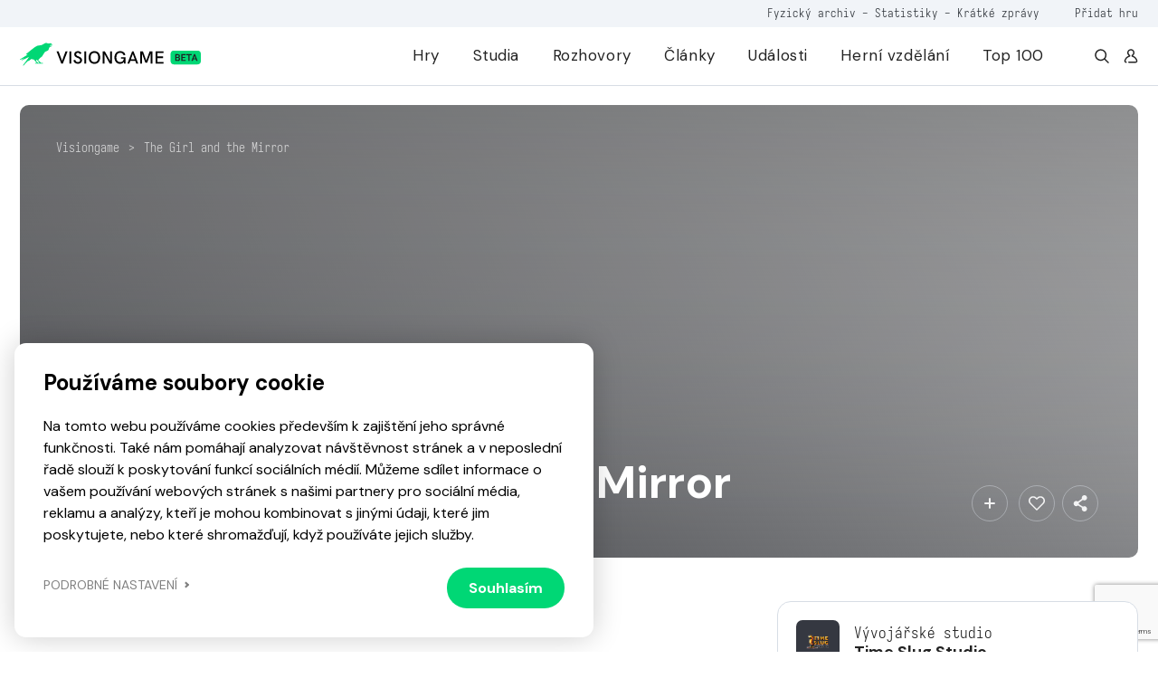

--- FILE ---
content_type: text/html; charset=UTF-8
request_url: https://visiongame.cz/hra/the-girl-and-the-mirror/
body_size: 16227
content:
<!DOCTYPE html>
<html lang="cs">
<head><meta charset="UTF-8" />
<meta http-equiv="X-UA-Compatible" content="IE=edge">
<meta name="viewport" content="width=device-width, initial-scale=1">
<meta name="seznam-wmt" content="5HRfJoh2bk7DSCbxvQMK20A6fkL8XVwn" />
<title>The Girl and the Mirror  Visiongame  Hra  Visiongame</title>
<meta name="description" content="Hra o d&iacute;vce, kter&aacute; hled&aacute; cestu z jej&iacute;ch ponur&eacute; vnit&#345;n&iacute; v&#283;znice.">
<meta property="og:url" content="https://visiongame.cz/hra/the-girl-and-the-mirror/">
<meta property="og:title" content="The Girl and the MirrorVisiongame  Hra  Visiongame">
<meta property="og:description" content="Hra o d&iacute;vce, kter&aacute; hled&aacute; cestu z jej&iacute;ch ponur&eacute; vnit&#345;n&iacute; v&#283;znice.">
<meta name="description" content="Hra o dívce, která hledá cestu z jejích ponuré vnitřní věznice."><meta property="og:url" content="https://visiongame.cz/hra/the-girl-and-the-mirror/"><meta property="og:type" content="article"><meta property="og:locale" content="cs_CZ"><meta property="og:title" content="The Girl and the Mirror"><meta property="og:description" content="Hra o dívce, která hledá cestu z jejích ponuré vnitřní věznice."><meta name='robots' content='max-image-preview:large' />
	<style>img:is([sizes="auto" i], [sizes^="auto," i]) { contain-intrinsic-size: 3000px 1500px }</style>
	<link rel='dns-prefetch' href='//www.google.com' />
<link rel='dns-prefetch' href='//cdn.jsdelivr.net' />
<link rel='dns-prefetch' href='//cdnjs.cloudflare.com' />
<link rel='stylesheet' id='wp-block-library-css' href='https://visiongame.cz/wp-includes/css/dist/block-library/style.min.css?ver=6.8.3' type='text/css' media='all' />
<style id='classic-theme-styles-inline-css' type='text/css'>
/*! This file is auto-generated */
.wp-block-button__link{color:#fff;background-color:#32373c;border-radius:9999px;box-shadow:none;text-decoration:none;padding:calc(.667em + 2px) calc(1.333em + 2px);font-size:1.125em}.wp-block-file__button{background:#32373c;color:#fff;text-decoration:none}
</style>
<style id='global-styles-inline-css' type='text/css'>
:root{--wp--preset--aspect-ratio--square: 1;--wp--preset--aspect-ratio--4-3: 4/3;--wp--preset--aspect-ratio--3-4: 3/4;--wp--preset--aspect-ratio--3-2: 3/2;--wp--preset--aspect-ratio--2-3: 2/3;--wp--preset--aspect-ratio--16-9: 16/9;--wp--preset--aspect-ratio--9-16: 9/16;--wp--preset--color--black: #000000;--wp--preset--color--cyan-bluish-gray: #abb8c3;--wp--preset--color--white: #ffffff;--wp--preset--color--pale-pink: #f78da7;--wp--preset--color--vivid-red: #cf2e2e;--wp--preset--color--luminous-vivid-orange: #ff6900;--wp--preset--color--luminous-vivid-amber: #fcb900;--wp--preset--color--light-green-cyan: #7bdcb5;--wp--preset--color--vivid-green-cyan: #00d084;--wp--preset--color--pale-cyan-blue: #8ed1fc;--wp--preset--color--vivid-cyan-blue: #0693e3;--wp--preset--color--vivid-purple: #9b51e0;--wp--preset--gradient--vivid-cyan-blue-to-vivid-purple: linear-gradient(135deg,rgba(6,147,227,1) 0%,rgb(155,81,224) 100%);--wp--preset--gradient--light-green-cyan-to-vivid-green-cyan: linear-gradient(135deg,rgb(122,220,180) 0%,rgb(0,208,130) 100%);--wp--preset--gradient--luminous-vivid-amber-to-luminous-vivid-orange: linear-gradient(135deg,rgba(252,185,0,1) 0%,rgba(255,105,0,1) 100%);--wp--preset--gradient--luminous-vivid-orange-to-vivid-red: linear-gradient(135deg,rgba(255,105,0,1) 0%,rgb(207,46,46) 100%);--wp--preset--gradient--very-light-gray-to-cyan-bluish-gray: linear-gradient(135deg,rgb(238,238,238) 0%,rgb(169,184,195) 100%);--wp--preset--gradient--cool-to-warm-spectrum: linear-gradient(135deg,rgb(74,234,220) 0%,rgb(151,120,209) 20%,rgb(207,42,186) 40%,rgb(238,44,130) 60%,rgb(251,105,98) 80%,rgb(254,248,76) 100%);--wp--preset--gradient--blush-light-purple: linear-gradient(135deg,rgb(255,206,236) 0%,rgb(152,150,240) 100%);--wp--preset--gradient--blush-bordeaux: linear-gradient(135deg,rgb(254,205,165) 0%,rgb(254,45,45) 50%,rgb(107,0,62) 100%);--wp--preset--gradient--luminous-dusk: linear-gradient(135deg,rgb(255,203,112) 0%,rgb(199,81,192) 50%,rgb(65,88,208) 100%);--wp--preset--gradient--pale-ocean: linear-gradient(135deg,rgb(255,245,203) 0%,rgb(182,227,212) 50%,rgb(51,167,181) 100%);--wp--preset--gradient--electric-grass: linear-gradient(135deg,rgb(202,248,128) 0%,rgb(113,206,126) 100%);--wp--preset--gradient--midnight: linear-gradient(135deg,rgb(2,3,129) 0%,rgb(40,116,252) 100%);--wp--preset--font-size--small: 13px;--wp--preset--font-size--medium: 20px;--wp--preset--font-size--large: 36px;--wp--preset--font-size--x-large: 42px;--wp--preset--spacing--20: 0.44rem;--wp--preset--spacing--30: 0.67rem;--wp--preset--spacing--40: 1rem;--wp--preset--spacing--50: 1.5rem;--wp--preset--spacing--60: 2.25rem;--wp--preset--spacing--70: 3.38rem;--wp--preset--spacing--80: 5.06rem;--wp--preset--shadow--natural: 6px 6px 9px rgba(0, 0, 0, 0.2);--wp--preset--shadow--deep: 12px 12px 50px rgba(0, 0, 0, 0.4);--wp--preset--shadow--sharp: 6px 6px 0px rgba(0, 0, 0, 0.2);--wp--preset--shadow--outlined: 6px 6px 0px -3px rgba(255, 255, 255, 1), 6px 6px rgba(0, 0, 0, 1);--wp--preset--shadow--crisp: 6px 6px 0px rgba(0, 0, 0, 1);}:where(.is-layout-flex){gap: 0.5em;}:where(.is-layout-grid){gap: 0.5em;}body .is-layout-flex{display: flex;}.is-layout-flex{flex-wrap: wrap;align-items: center;}.is-layout-flex > :is(*, div){margin: 0;}body .is-layout-grid{display: grid;}.is-layout-grid > :is(*, div){margin: 0;}:where(.wp-block-columns.is-layout-flex){gap: 2em;}:where(.wp-block-columns.is-layout-grid){gap: 2em;}:where(.wp-block-post-template.is-layout-flex){gap: 1.25em;}:where(.wp-block-post-template.is-layout-grid){gap: 1.25em;}.has-black-color{color: var(--wp--preset--color--black) !important;}.has-cyan-bluish-gray-color{color: var(--wp--preset--color--cyan-bluish-gray) !important;}.has-white-color{color: var(--wp--preset--color--white) !important;}.has-pale-pink-color{color: var(--wp--preset--color--pale-pink) !important;}.has-vivid-red-color{color: var(--wp--preset--color--vivid-red) !important;}.has-luminous-vivid-orange-color{color: var(--wp--preset--color--luminous-vivid-orange) !important;}.has-luminous-vivid-amber-color{color: var(--wp--preset--color--luminous-vivid-amber) !important;}.has-light-green-cyan-color{color: var(--wp--preset--color--light-green-cyan) !important;}.has-vivid-green-cyan-color{color: var(--wp--preset--color--vivid-green-cyan) !important;}.has-pale-cyan-blue-color{color: var(--wp--preset--color--pale-cyan-blue) !important;}.has-vivid-cyan-blue-color{color: var(--wp--preset--color--vivid-cyan-blue) !important;}.has-vivid-purple-color{color: var(--wp--preset--color--vivid-purple) !important;}.has-black-background-color{background-color: var(--wp--preset--color--black) !important;}.has-cyan-bluish-gray-background-color{background-color: var(--wp--preset--color--cyan-bluish-gray) !important;}.has-white-background-color{background-color: var(--wp--preset--color--white) !important;}.has-pale-pink-background-color{background-color: var(--wp--preset--color--pale-pink) !important;}.has-vivid-red-background-color{background-color: var(--wp--preset--color--vivid-red) !important;}.has-luminous-vivid-orange-background-color{background-color: var(--wp--preset--color--luminous-vivid-orange) !important;}.has-luminous-vivid-amber-background-color{background-color: var(--wp--preset--color--luminous-vivid-amber) !important;}.has-light-green-cyan-background-color{background-color: var(--wp--preset--color--light-green-cyan) !important;}.has-vivid-green-cyan-background-color{background-color: var(--wp--preset--color--vivid-green-cyan) !important;}.has-pale-cyan-blue-background-color{background-color: var(--wp--preset--color--pale-cyan-blue) !important;}.has-vivid-cyan-blue-background-color{background-color: var(--wp--preset--color--vivid-cyan-blue) !important;}.has-vivid-purple-background-color{background-color: var(--wp--preset--color--vivid-purple) !important;}.has-black-border-color{border-color: var(--wp--preset--color--black) !important;}.has-cyan-bluish-gray-border-color{border-color: var(--wp--preset--color--cyan-bluish-gray) !important;}.has-white-border-color{border-color: var(--wp--preset--color--white) !important;}.has-pale-pink-border-color{border-color: var(--wp--preset--color--pale-pink) !important;}.has-vivid-red-border-color{border-color: var(--wp--preset--color--vivid-red) !important;}.has-luminous-vivid-orange-border-color{border-color: var(--wp--preset--color--luminous-vivid-orange) !important;}.has-luminous-vivid-amber-border-color{border-color: var(--wp--preset--color--luminous-vivid-amber) !important;}.has-light-green-cyan-border-color{border-color: var(--wp--preset--color--light-green-cyan) !important;}.has-vivid-green-cyan-border-color{border-color: var(--wp--preset--color--vivid-green-cyan) !important;}.has-pale-cyan-blue-border-color{border-color: var(--wp--preset--color--pale-cyan-blue) !important;}.has-vivid-cyan-blue-border-color{border-color: var(--wp--preset--color--vivid-cyan-blue) !important;}.has-vivid-purple-border-color{border-color: var(--wp--preset--color--vivid-purple) !important;}.has-vivid-cyan-blue-to-vivid-purple-gradient-background{background: var(--wp--preset--gradient--vivid-cyan-blue-to-vivid-purple) !important;}.has-light-green-cyan-to-vivid-green-cyan-gradient-background{background: var(--wp--preset--gradient--light-green-cyan-to-vivid-green-cyan) !important;}.has-luminous-vivid-amber-to-luminous-vivid-orange-gradient-background{background: var(--wp--preset--gradient--luminous-vivid-amber-to-luminous-vivid-orange) !important;}.has-luminous-vivid-orange-to-vivid-red-gradient-background{background: var(--wp--preset--gradient--luminous-vivid-orange-to-vivid-red) !important;}.has-very-light-gray-to-cyan-bluish-gray-gradient-background{background: var(--wp--preset--gradient--very-light-gray-to-cyan-bluish-gray) !important;}.has-cool-to-warm-spectrum-gradient-background{background: var(--wp--preset--gradient--cool-to-warm-spectrum) !important;}.has-blush-light-purple-gradient-background{background: var(--wp--preset--gradient--blush-light-purple) !important;}.has-blush-bordeaux-gradient-background{background: var(--wp--preset--gradient--blush-bordeaux) !important;}.has-luminous-dusk-gradient-background{background: var(--wp--preset--gradient--luminous-dusk) !important;}.has-pale-ocean-gradient-background{background: var(--wp--preset--gradient--pale-ocean) !important;}.has-electric-grass-gradient-background{background: var(--wp--preset--gradient--electric-grass) !important;}.has-midnight-gradient-background{background: var(--wp--preset--gradient--midnight) !important;}.has-small-font-size{font-size: var(--wp--preset--font-size--small) !important;}.has-medium-font-size{font-size: var(--wp--preset--font-size--medium) !important;}.has-large-font-size{font-size: var(--wp--preset--font-size--large) !important;}.has-x-large-font-size{font-size: var(--wp--preset--font-size--x-large) !important;}
:where(.wp-block-post-template.is-layout-flex){gap: 1.25em;}:where(.wp-block-post-template.is-layout-grid){gap: 1.25em;}
:where(.wp-block-columns.is-layout-flex){gap: 2em;}:where(.wp-block-columns.is-layout-grid){gap: 2em;}
:root :where(.wp-block-pullquote){font-size: 1.5em;line-height: 1.6;}
</style>
<link rel='stylesheet' id='wpd-forms-css' href='https://visiongame.cz/wp-content/plugins/wpd-forms/assets/css/wpd-forms.css?ver=0.1.0' type='text/css' media='all' />
<link rel='stylesheet' id='wpd-gdpr-admin-css' href='https://visiongame.cz/wp-content/plugins/wpd-gdpr/assets/css/wpd-gdpr.css?ver=0.1.0' type='text/css' media='all' />
<link rel='stylesheet' id='wpd-reviews-css' href='https://visiongame.cz/wp-content/plugins/wpd-reviews/assets/css/wpd-reviews.css?ver=6.8.3' type='text/css' media='all' />
<link rel='stylesheet' id='vg-slimselect-css' href='https://cdnjs.cloudflare.com/ajax/libs/slim-select/2.8.1/slimselect.min.css?ver=0.1.0-2025-01-31' type='text/css' media='all' />
<link rel='stylesheet' id='vg-redesign-css' href='https://visiongame.cz/wp-content/themes/visiongame/dist/css/style.css?ver=0.1.0-2025-01-31' type='text/css' media='all' />
<link rel='stylesheet' id='visiongame-css' href='https://visiongame.cz/wp-content/themes/visiongame/style.css?ver=0.1.0-2025-01-31' type='text/css' media='all' />
<link rel='stylesheet' id='photoswipe-css' href='https://visiongame.cz/wp-content/themes/visiongame/dist/css/photoswipe.css?ver=0.1.0-2025-01-31' type='text/css' media='all' />
<link rel='stylesheet' id='photoswipe-default-skin-css' href='https://visiongame.cz/wp-content/themes/visiongame/dist/css/default-skin/default-skin.css?ver=0.1.0-2025-01-31' type='text/css' media='all' />
<link rel="https://api.w.org/" href="https://visiongame.cz/wp-json/" /><link rel="canonical" href="https://visiongame.cz/hra/the-girl-and-the-mirror/" />
<link rel='shortlink' href='https://visiongame.cz/?p=15943' />
<!-- Google tag (gtag.js) -->
<script async src="https://www.googletagmanager.com/gtag/js?id=G-EBK7LRJ6Q4"></script>
<script>
  window.dataLayer = window.dataLayer || [];
  function gtag(){dataLayer.push(arguments);}
  gtag('js', new Date());
  gtag('config', 'G-EBK7LRJ6Q4');
</script>
<link rel="shortcut icon" href="https://visiongame.cz/wp-content/themes/visiongame/favicon.ico"></head>
<body class="wp-singular vision_game-template-default single single-vision_game postid-15943 wp-theme-sava wp-child-theme-visiongame is-white-header">
<!-- Facebook Pixel Code -->
<script>
!function(f,b,e,v,n,t,s)
{if(f.fbq)return;n=f.fbq=function(){n.callMethod?
  n.callMethod.apply(n,arguments):n.queue.push(arguments)};
if(!f._fbq)f._fbq=n;n.push=n;n.loaded=!0;n.version='2.0';
n.queue=[];t=b.createElement(e);t.async=!0;
t.src=v;s=b.getElementsByTagName(e)[0];
s.parentNode.insertBefore(t,s)}(window,document,'script',
  'https://connect.facebook.net/en_US/fbevents.js');
 fbq('init', '229524381484723'); 
fbq('track', 'PageView');
</script>
<noscript><img height="1" width="1" src="https://www.facebook.com/tr?id=229524381484723&ev=PageView &noscript=1"/></noscript>
<!-- End Facebook Pixel Code -->
<header class="c-header">
  <div class="c-header__top mobile-hide">
    <div class="l-container text-right">
      <div class="caption caption--small u-color-white-opacity-5 primary-hover">
                  <span class="mr-45"><a href="https://visiongame.cz/fyzicka-sbirka-ceskych-a-slovenskych-her/">Fyzický archiv</a> - <a href="https://visiongame.cz/statistiky/">Statistiky</a> - <a href="https://visiongame.cz/zpravy/">Krátké zprávy</a></span>
				<a target="_blank" href="https://k9uwo4wl11b.typeform.com/to/ISoG2qbh">Přidat hru</a>
		      </div>
    </div>
  </div>
  <div class="c-header__main">
    <div class="l-container h-100">
      <div class="row h-100">
        <div class="col-auto mh-100">
          <a class="c-header__logo" href="https://visiongame.cz/">
            <svg class="c-header__logo-svg"><use xlink:href="https://visiongame.cz/wp-content/themes/visiongame/dist/svg/sprite.defs.svg?ver=0.1.0-2025-01-31#svg--visiongame-dark-beta" x="0" y="0" width="100%" height="100%"></use></svg>          </a>
        </div>
        <div class="col c-header__mobile-wrap primary-hover">
          <ul id="menu-primarni" class="c-header__nav h-100 mr-4"><li class="c-header__item menu-item menu-item-type-post_type menu-item-object-page"><a href="https://visiongame.cz/hry/" class="c-header__link">Hry</a></li>
<li class="c-header__item menu-item menu-item-type-post_type menu-item-object-page"><a href="https://visiongame.cz/studia/" class="c-header__link">Studia</a></li>
<li class="c-header__item menu-item menu-item-type-taxonomy menu-item-object-category"><a href="https://visiongame.cz/category/rozhovory/" class="c-header__link">Rozhovory</a></li>
<li class="c-header__item js-show-mega-menu menu-item menu-item-type-post_type menu-item-object-page"><a href="https://visiongame.cz/clanky/" class="c-header__link">Články</a></li>
<li class="c-header__item menu-item menu-item-type-post_type menu-item-object-page"><a href="https://visiongame.cz/udalosti/" class="c-header__link">Události</a></li>
<li class="c-header__item menu-item menu-item-type-post_type menu-item-object-page"><a href="https://visiongame.cz/herni-vzdelani/" class="c-header__link">Herní vzdělání</a></li>
<li class="c-header__item menu-item menu-item-type-post_type menu-item-object-page"><a href="https://visiongame.cz/top-100-nejlepsich-ceskych-a-slovenskych-her/" class="c-header__link">Top 100</a></li>
</ul><ul id="menu-top" class="c-header__nav c-header__nav--mobile h-100 mr-4 mobile-show"><li class="c-header__item menu-item menu-item-type-post_type menu-item-object-post"><a href="https://visiongame.cz/fyzicka-sbirka-ceskych-a-slovenskych-her/" class="c-header__link">Fyzický archiv</a></li>
<li class="c-header__item menu-item menu-item-type-post_type menu-item-object-page"><a href="https://visiongame.cz/statistiky/" class="c-header__link">Statistiky</a></li>
<li class="c-header__item menu-item menu-item-type-custom menu-item-object-custom"><a href="https://visiongame.cz/zpravy/" class="c-header__link">Krátké zprávy</a></li>
</ul>          <div class="d-flex mobile-hide">
            <a class="d-flex ml-3" href="https://visiongame.cz/?s="><svg class="icon"><use xlink:href="https://visiongame.cz/wp-content/themes/visiongame/dist/svg/sprite.defs.svg?ver=0.1.0-2025-01-31#svg--search" x="0" y="0" width="100%" height="100%"></use></svg></a>
            <a class="d-flex ml-3" href="https://visiongame.cz/muj-ucet/"><svg class="icon"><use xlink:href="https://visiongame.cz/wp-content/themes/visiongame/dist/svg/sprite.defs.svg?ver=0.1.0-2025-01-31#svg--user" x="0" y="0" width="100%" height="100%"></use></svg></a>
          </div>
        </div>
        <div class="col c-header__burger">
          <div class="c-burger js-toggle-menu">
            <div class="c-burger__line"></div>
          </div>
        </div>
      </div>
    </div>
  </div>
</header>
<div class="c-header__mobile-bg"></div>
<div class="l-wrap-content" role="main">
<main>  <div class="l-section pb-1 pb-md-4 pt-4 js-in-view">
  <div class="l-container">
    <div class="s-game-header s-game-header--m-auto">
			<div class="s-game-header__bg">
							</div>
      <div class="s-game-header__content s-game-header__content--m-p">
        <div class="c-breadcrumbs "><div class="c-breadcrumbs__item"><a href="https://visiongame.cz">Visiongame</a></div><div class="c-breadcrumbs__item">&gt;</div><div class="c-breadcrumbs__item"><a href="https://visiongame.cz/hra/the-girl-and-the-mirror/">The Girl and the Mirror</a></div></div>        <div class="s-game-header__container">
          <div class="row">
            <div class="col-md-2 d-flex align-items-center align-items-end-md justify-content-center justify-content-md-start">
              <div class="d-inline-flex d-md-none align-items-center mb-3">
                <div class="c-label c-label--error">
                  <div class="c-label__text">Zrušeno</div>
                </div>
                              </div>
                              <div class="c-game-article__cover w-100 d-none d-md-block">
                  <div class="o-bg o-bg--absolute"><img class="o-bg__img" src="https://visiongame.cz/wp-content/themes/visiongame/dist/img/placeholder-game.png"></div>
                </div>
                          </div>
            <div class="col-12 col-lg u-color-white d-flex align-items-center align-items-md-end">
              <div class="text-center text-md-left">
                <div class="align-items-center mb-3 d-none d-md-inline-flex">
                  <div class="c-label c-label--medium-dark c-label--error">
                    <div class="c-label__dot"></div>
                    <div class="c-label__text">Zrušeno</div>
                  </div>
                                  </div>
                <h1 class="mb-4 mb-md-3">The Girl and the Mirror</h1>
                <div class="u-max-width-17 d-inline-block d-md-none text-center text-md-left w-100 mb-5">
                  <div class="c-game-article__cover w-100">
                    <div class="o-bg o-bg--absolute"><img class="o-bg__img" src=""></div>
                  </div>
                </div>
                <div class="d-flex flex-wrap justify-content-center justify-content-md-start">
                                                                                                                                                                                                                                                                                                                                                                                                          </div> 
              </div>
            </div>
            <div class="col-12 col-lg-3 d-flex align-items-end justify-content-md-end justify-content-center mt-2 mt-md-0">
              <button class="c-btn c-btn--outlined-light c-btn--icon-only c-btn--medium u-fs-6 ml-1 mr-2 mr-m-0 jsCategoryDropdown" aria-expanded="false">
                <svg class="icon"><use xlink:href="https://visiongame.cz/wp-content/themes/visiongame/dist/svg/sprite.defs.svg?ver=0.1.0-2025-01-31#svg--plus" x="0" y="0" width="100%" height="100%"></use></svg>                <div class="d-none jsCategoryDropdownHTML">
                  <div class="c-dropdown__header">
                    <p class="small u-font-weight-700">Přidat do sbírky</p>
                  </div>
				<ul class="c-dropdown c-dropdown--medium">
											<li class="c-dropdown__item">
						<a class="c-dropdown__link js-wpd-likes-non-logged" data-url="https://visiongame.cz/wp-login.php"><div class="d-flex align-items-center justify-content-between"><div class="d-flex align-items-center"><svg class="icon mr-2 u-color-grey-2"><use xlink:href="https://visiongame.cz/wp-content/themes/visiongame/dist/svg/sprite.defs.svg?ver=0.1.0-2025-01-31#svg--heart" x="0" y="0" width="100%" height="100%"></use></svg><span class="u-font-weight-400">Chci hrát</span></div><svg class="icon ml-2 u-color-primary-color"><use xlink:href="https://visiongame.cz/wp-content/themes/visiongame/dist/svg/sprite.defs.svg?ver=0.1.0-2025-01-31#svg--heart" x="0" y="0" width="100%" height="100%"></use></svg></div>
</a>						</li>
											<li class="c-dropdown__item">
						<a class="c-dropdown__link js-wpd-likes-non-logged" data-url="https://visiongame.cz/wp-login.php"><div class="d-flex align-items-center justify-content-between"><div class="d-flex align-items-center"><svg class="icon mr-2 u-color-grey-2"><use xlink:href="https://visiongame.cz/wp-content/themes/visiongame/dist/svg/sprite.defs.svg?ver=0.1.0-2025-01-31#svg--heart" x="0" y="0" width="100%" height="100%"></use></svg><span class="u-font-weight-400">Mám hru</span></div><svg class="icon ml-2 u-color-primary-color"><use xlink:href="https://visiongame.cz/wp-content/themes/visiongame/dist/svg/sprite.defs.svg?ver=0.1.0-2025-01-31#svg--heart" x="0" y="0" width="100%" height="100%"></use></svg></div>
</a>						</li>
											<li class="c-dropdown__item">
						<a class="c-dropdown__link js-wpd-likes-non-logged" data-url="https://visiongame.cz/wp-login.php"><div class="d-flex align-items-center justify-content-between"><div class="d-flex align-items-center"><svg class="icon mr-2 u-color-grey-2"><use xlink:href="https://visiongame.cz/wp-content/themes/visiongame/dist/svg/sprite.defs.svg?ver=0.1.0-2025-01-31#svg--heart" x="0" y="0" width="100%" height="100%"></use></svg><span class="u-font-weight-400">Dohrál jsem</span></div><svg class="icon ml-2 u-color-primary-color"><use xlink:href="https://visiongame.cz/wp-content/themes/visiongame/dist/svg/sprite.defs.svg?ver=0.1.0-2025-01-31#svg--heart" x="0" y="0" width="100%" height="100%"></use></svg></div>
</a>						</li>
									</ul>
                </div>
              </button>
              <button class="c-btn c-btn--outlined-light c-btn--icon-only c-btn--medium u-fs-6 ml-1 mr-1 mr-m-0 js-wpd-likes-non-logged" data-url="https://visiongame.cz/wp-login.php"><svg class="icon"><use xlink:href="https://visiongame.cz/wp-content/themes/visiongame/dist/svg/sprite.defs.svg?ver=0.1.0-2025-01-31#svg--heart" x="0" y="0" width="100%" height="100%"></use></svg></button>              <button class="c-btn c-btn--outlined-light c-btn--icon-only c-btn--medium u-fs-6 ml-1 mr-1 mr-m-0 jsCategoryDropdown" aria-expanded="true">
                <svg class="icon"><use xlink:href="https://visiongame.cz/wp-content/themes/visiongame/dist/svg/sprite.defs.svg?ver=0.1.0-2025-01-31#svg--share" x="0" y="0" width="100%" height="100%"></use></svg>                <div class="d-none jsCategoryDropdownHTML">
                  <div class="c-dropdown__header">
                    <p class="small u-font-weight-700">Sdílet</p>
                  </div>
                  <ul class="c-dropdown c-dropdown--medium">
                    <li class="c-dropdown__item"><a class="c-dropdown__link" href="https://www.facebook.com/sharer/sharer.php?u=https://visiongame.cz/hra/the-girl-and-the-mirror/">
                        <div class="d-flex align-items-center justify-content-between">
                          <div class="d-flex align-items-center">
                            <svg class="icon mr-2 u-color-grey-2"><use xlink:href="https://visiongame.cz/wp-content/themes/visiongame/dist/svg/sprite.defs.svg?ver=0.1.0-2025-01-31#svg--facebook" x="0" y="0" width="100%" height="100%"></use></svg>                            <span class="u-font-weight-400">Facebook</span>
                          </div>
                        </div></a></li>
                    <li class="c-dropdown__item"><a class="c-dropdown__link" href="http://www.twitter.com/share?url=https://visiongame.cz/hra/the-girl-and-the-mirror/">
                        <div class="d-flex align-items-center justify-content-between">
                          <div class="d-flex align-items-center">
                            <svg class="icon mr-2 u-color-grey-2"><use xlink:href="https://visiongame.cz/wp-content/themes/visiongame/dist/svg/sprite.symbol.svg?ver=0.1.0-2025-01-31#svg--x-twitter" x="0" y="0" width="100%" height="100%"></use></svg>                            <span class="u-font-weight-400">Twitter</span>
                          </div>
                        </div></a></li>
                        <li class="c-dropdown__item"><a class="c-dropdown__link" href="https://www.linkedin.com/sharing/share-offsite/?url=https://visiongame.cz/hra/the-girl-and-the-mirror/">
                        <div class="d-flex align-items-center justify-content-between">
                          <div class="d-flex align-items-center">
                            <svg class="icon mr-2 u-color-grey-2"><use xlink:href="https://visiongame.cz/wp-content/themes/visiongame/dist/svg/sprite.defs.svg?ver=0.1.0-2025-01-31#svg--linkedin" x="0" y="0" width="100%" height="100%"></use></svg>                            <span class="u-font-weight-400">LinkedIn</span>
                          </div>
                        </div>
                      </a>
                    </li>
                  </ul>
                </div>
              </button>
            </div>
          </div>
        </div>
      </div>
    </div>
  </div>
</div>
<div class="l-section pt-3 pt-md-4 js-in-view">
  <div class="l-container">
    <div class="row flex-row-reverse">
      <div class="col-lg-4">
        <div class="c-box c-box--white-2 mb-3">
                      <div class="d-flex mb-3">
              <div class="c-avatar c-avatar--img c-avatar--medium-small u-background-grey-3 mr-3">
                <img class="c-avatar__img" src="https://visiongame.cz/wp-content/uploads/2019/02/Time-Slug-Studio-150x150.png">
              </div>
              <div class="mt-1">
                <div class="caption">Vývojářské studio</div>
                <h5><a href="https://visiongame.cz/studio/time-slug-studio/" class="label label--fo label--ell bg-black">Time Slug Studio</a></h5>
              </div>
            </div>
          					                      <div class="d-flex mb-3">
              <div class="c-avatar c-avatar--img c-avatar--medium-small u-background-grey-7 mr-3">
                <svg class="icon u-fs-7 u-color-grey-2"><use xlink:href="https://visiongame.cz/wp-content/themes/visiongame/dist/svg/sprite.defs.svg?ver=0.1.0-2025-01-31#icon-calendar" x="0" y="0" width="100%" height="100%"></use></svg>              </div>
              <div class="mt-1">
                <div class="caption">Předpokládané vydání</div>
                <h5>2019</h5>
              </div>
            </div>
                              <div class="d-flex mb-4">
            <div class="c-avatar c-avatar--img c-avatar--medium-small u-background-grey-7 mr-3">
              <svg class="icon u-fs-7 u-color-grey-2"><use xlink:href="https://visiongame.cz/wp-content/themes/visiongame/dist/svg/sprite.defs.svg?ver=0.1.0-2025-01-31#icon-pin" x="0" y="0" width="100%" height="100%"></use></svg>            </div>
            <div class="mt-1">
              <div class="caption">Distributor</div>
              <h5>Time Slug Studio</h5>
            </div>
          </div>
                    <div class="d-flex pt-2">
                                  </div>
		</div>
		<div class="c-box c-box--white-2 mb-3"><div class="d-flex mb-4"><button class="c-tab__item js-tab-item is-active" data-target="detail">Detaily</button></div><div class="c-tab__content is-active" id="tab-target-detail"><div class="row mb-2"><div class="col-4"><div class="caption">Země vývoje</div></div><div class="col"><a class="c-label c-label--fluid mr-2 mb-2 a-hover-text" href="https://visiongame.cz/hry/?country%5B0%5D=cz"><div class="c-label__text a-hover-text__target">Česko</div></a></div></div><div class="row mb-2"><div class="col-4"><div class="caption">Žánr hry</div></div><div class="col"><a class="c-label c-label--fluid mr-2 mb-2 a-hover-text" href="https://visiongame.cz/zanr/arkada/"><div class="c-label__text a-hover-text__target">Arkáda</div></a></div></div><div class="row mb-2"><div class="col-4"><div class="caption">Platforma</div></div><div class="col"><a class="c-label c-label--fluid mr-2 mb-2 a-hover-text" href="https://visiongame.cz/platforma/android/"><div class="c-label__text a-hover-text__target">Android</div></a><a class="c-label c-label--fluid mr-2 mb-2 a-hover-text" href="https://visiongame.cz/platforma/windows-pc/"><div class="c-label__text a-hover-text__target">Windows PC</div></a></div></div><div class="row mb-2"><div class="col-4"><div class="caption">Typ hry</div></div><div class="col"><a class="c-label c-label--fluid mr-2 mb-2 a-hover-text" href="https://visiongame.cz/hry/?full=1"><div class="c-label__text a-hover-text__target">Plná hra</div></a></div></div><div class="row mb-2"><div class="col-4"><div class="caption">Multiplayer</div></div><div class="col"><div class="c-label c-label--fluid mr-2 mb-2 a-hover-text"><div class="c-label__text a-hover-text__target">Ne</div></div></div></div></div></div>
      </div>
      <div class="col-lg-8 pt-5 pt-md-0 pr-lg-4">
        <div class="mb-5">
          <h2 class="h3 mb-4">Popis hry</h2>
          <div class="c-content-block"><p>Hra o d&iacute;vce, kter&aacute; hled&aacute; cestu z jej&iacute;ch ponur&eacute; vnit&#345;n&iacute; v&#283;znice.</p>
</div>
        </div>
                      </div>
    </div>
  </div>
</div>
<div class="l-section js-in-view js-visiongame-tabs-slider">
  <div class="l-container js-slider">
    <div class="d-flex flex-column flex-md-row justify-content-between mb-4 mb-md-3 c-header-controls">
      <div>
        <h2 class="h3">Fotogalerie</h2>
      </div>
      <div class="d-flex align-items-center c-header-controls__right js-visiongame-tabs-slider-links">
        <a class="c-btn c-btn--fluid c-btn--medium mr-1 d-none d-md-inline-flex c-btn--dark" href="#screenshots">
          <div class="c-btn__text">Fotogalerie</div>
        </a>
                <div class="d-inline-block">
          <a class="js-slider-prev c-btn c-btn--grey-2 c-btn--icon-only c-btn--medium mx-1 swiper-button-disabled" href="#" tabindex="-1" role="button" aria-label="Previous slide" aria-controls="swiper-wrapper-bb4c17c7d3f7310ac" aria-disabled="true">
            <svg class="icon"><use xlink:href="https://visiongame.cz/wp-content/themes/visiongame/dist/svg/sprite.defs.svg?ver=0.1.0-2025-01-31#svg--arrow-left" x="0" y="0" width="100%" height="100%"></use></svg>          </a>
          <a class="js-slider-next c-btn c-btn--grey-2 c-btn--icon-only c-btn--medium mx-1" href="#" tabindex="0" role="button" aria-label="Next slide" aria-controls="swiper-wrapper-bb4c17c7d3f7310ac" aria-disabled="false">
            <svg class="icon"><use xlink:href="https://visiongame.cz/wp-content/themes/visiongame/dist/svg/sprite.defs.svg?ver=0.1.0-2025-01-31#svg--arrow-right" x="0" y="0" width="100%" height="100%"></use></svg>          </a>
          </a>
        </div>
      </div>
    </div>
        <div class="js-slider-gallery c-gallery-slider">
      <div class="swiper swiper--hidden">
        <div class="swiper-wrapper gallery" data-tab-id="#screenshots">
                    <div class="swiper-slide c-gallery-slider__item c-gallery-slider__item--square u-background-grey-3 d-flex align-items-center justify-content-center">
            <img class="c-avatar__img" src="https://visiongame.cz/wp-content/uploads/2019/02/Time-Slug-Studio-150x150.png">
          </div>
                            </div>
      </div>
    </div>
    <div style="display:none;height:0">
      <div id="screenshots"></div>
          </div>
  </div>
</div>
<div class="l-section js-in-view">
	<div class="l-container">
		<div class="d-flex mb-4">
			<button class="c-tab__item js-tab-item is-active mr-4" data-target="reviews"><span class="h3">Recenze</span></button>
			<button class="c-tab__item js-tab-item" data-target="comments"><span class="h3">Komentáře</span></button>
		</div>
		<div class="c-tab__content is-active" id="tab-target-reviews">
			<div class="row"><div class="col-lg-8 pt-2"><div class="mb-4"><form class="wpd-forms wpd-forms-review ajax" method="post"><p><span class="wpd-reviews-rating"><label class="radio"><input name="stars" type="radio" value="1"><span><svg class="icon"><use xlink:href="https://visiongame.cz/wp-content/themes/visiongame/dist/svg/sprite.symbol.svg?v=3#star" x="0" y="0" width="100%" height="100%"></use></svg></span></label><label class="radio"><input name="stars" type="radio" value="2"><span><svg class="icon"><use xlink:href="https://visiongame.cz/wp-content/themes/visiongame/dist/svg/sprite.symbol.svg?v=3#star" x="0" y="0" width="100%" height="100%"></use></svg></span><span><svg class="icon"><use xlink:href="https://visiongame.cz/wp-content/themes/visiongame/dist/svg/sprite.symbol.svg?v=3#star" x="0" y="0" width="100%" height="100%"></use></svg></span></label><label class="radio"><input name="stars" type="radio" value="3"><span><svg class="icon"><use xlink:href="https://visiongame.cz/wp-content/themes/visiongame/dist/svg/sprite.symbol.svg?v=3#star" x="0" y="0" width="100%" height="100%"></use></svg></span><span><svg class="icon"><use xlink:href="https://visiongame.cz/wp-content/themes/visiongame/dist/svg/sprite.symbol.svg?v=3#star" x="0" y="0" width="100%" height="100%"></use></svg></span><span><svg class="icon"><use xlink:href="https://visiongame.cz/wp-content/themes/visiongame/dist/svg/sprite.symbol.svg?v=3#star" x="0" y="0" width="100%" height="100%"></use></svg></span></label><label class="radio"><input name="stars" type="radio" value="4"><span><svg class="icon"><use xlink:href="https://visiongame.cz/wp-content/themes/visiongame/dist/svg/sprite.symbol.svg?v=3#star" x="0" y="0" width="100%" height="100%"></use></svg></span><span><svg class="icon"><use xlink:href="https://visiongame.cz/wp-content/themes/visiongame/dist/svg/sprite.symbol.svg?v=3#star" x="0" y="0" width="100%" height="100%"></use></svg></span><span><svg class="icon"><use xlink:href="https://visiongame.cz/wp-content/themes/visiongame/dist/svg/sprite.symbol.svg?v=3#star" x="0" y="0" width="100%" height="100%"></use></svg></span><span><svg class="icon"><use xlink:href="https://visiongame.cz/wp-content/themes/visiongame/dist/svg/sprite.symbol.svg?v=3#star" x="0" y="0" width="100%" height="100%"></use></svg></span></label><label class="radio"><input name="stars" type="radio" value="5"><span><svg class="icon"><use xlink:href="https://visiongame.cz/wp-content/themes/visiongame/dist/svg/sprite.symbol.svg?v=3#star" x="0" y="0" width="100%" height="100%"></use></svg></span><span><svg class="icon"><use xlink:href="https://visiongame.cz/wp-content/themes/visiongame/dist/svg/sprite.symbol.svg?v=3#star" x="0" y="0" width="100%" height="100%"></use></svg></span><span><svg class="icon"><use xlink:href="https://visiongame.cz/wp-content/themes/visiongame/dist/svg/sprite.symbol.svg?v=3#star" x="0" y="0" width="100%" height="100%"></use></svg></span><span><svg class="icon"><use xlink:href="https://visiongame.cz/wp-content/themes/visiongame/dist/svg/sprite.symbol.svg?v=3#star" x="0" y="0" width="100%" height="100%"></use></svg></span><span><svg class="icon"><use xlink:href="https://visiongame.cz/wp-content/themes/visiongame/dist/svg/sprite.symbol.svg?v=3#star" x="0" y="0" width="100%" height="100%"></use></svg></span><span class="hover"><span><svg class="icon"><use xlink:href="https://visiongame.cz/wp-content/themes/visiongame/dist/svg/sprite.symbol.svg?v=3#star" x="0" y="0" width="100%" height="100%"></use></svg></span><span><svg class="icon"><use xlink:href="https://visiongame.cz/wp-content/themes/visiongame/dist/svg/sprite.symbol.svg?v=3#star" x="0" y="0" width="100%" height="100%"></use></svg></span><span><svg class="icon"><use xlink:href="https://visiongame.cz/wp-content/themes/visiongame/dist/svg/sprite.symbol.svg?v=3#star" x="0" y="0" width="100%" height="100%"></use></svg></span><span><svg class="icon"><use xlink:href="https://visiongame.cz/wp-content/themes/visiongame/dist/svg/sprite.symbol.svg?v=3#star" x="0" y="0" width="100%" height="100%"></use></svg></span><span><svg class="icon"><use xlink:href="https://visiongame.cz/wp-content/themes/visiongame/dist/svg/sprite.symbol.svg?v=3#star" x="0" y="0" width="100%" height="100%"></use></svg></span></span></label></span><span class="wpd-forms-error"></span></p><div class="mb-3"><div class="c-form-control"><textarea name="review" placeholder="Abyste mohli napsat recenzi, musíte být přihlášeni." required="" class="c-box--white-2 c-form-control__textarea c-form-control__textarea--small"></textarea></div></div><button name="submit" type="submit" class="c-btn c-btn--primary d-md-inline-flex"><div class="c-btn__text mr-3">Odeslat recenzi</div><div class="c-btn__icon"><svg class="icon"><use xlink:href="https://visiongame.cz/wp-content/themes/visiongame/dist/svg/sprite.defs.svg?ver=0.1.0-2025-01-31#svg--arrow-right" x="0" y="0" width="100%" height="100%"></use></svg></div></button><input type="hidden" name="post_id" value="15943"><input type="hidden" name="_wpd_forms" value="review"><input type="hidden" name="nonce" value="f0888b8cc1"></form></div><div class="wpd-reviews-list"><p>Zatím žádné recenze.</p></div></div><div class="col-lg-4 pt-lg-5"><div class="wpd-reviews-summary c-box--white-2"><div class="d-flex align-items-center justify-content-center"><div class="h1 mb-0 mr-4">0.0</div><div><div class="mb-1"><div class="wpd-reviews-stars"><span class="range"><svg class="icon"><use xlink:href="https://visiongame.cz/wp-content/themes/visiongame/dist/svg/sprite.symbol.svg?v=3#star" x="0" y="0" width="100%" height="100%"></use></svg><svg class="icon"><use xlink:href="https://visiongame.cz/wp-content/themes/visiongame/dist/svg/sprite.symbol.svg?v=3#star" x="0" y="0" width="100%" height="100%"></use></svg><svg class="icon"><use xlink:href="https://visiongame.cz/wp-content/themes/visiongame/dist/svg/sprite.symbol.svg?v=3#star" x="0" y="0" width="100%" height="100%"></use></svg><svg class="icon"><use xlink:href="https://visiongame.cz/wp-content/themes/visiongame/dist/svg/sprite.symbol.svg?v=3#star" x="0" y="0" width="100%" height="100%"></use></svg><svg class="icon"><use xlink:href="https://visiongame.cz/wp-content/themes/visiongame/dist/svg/sprite.symbol.svg?v=3#star" x="0" y="0" width="100%" height="100%"></use></svg></span><span class="value" style="width:0%"><svg class="icon"><use xlink:href="https://visiongame.cz/wp-content/themes/visiongame/dist/svg/sprite.symbol.svg?v=3#star-fill" x="0" y="0" width="100%" height="100%"></use></svg><svg class="icon"><use xlink:href="https://visiongame.cz/wp-content/themes/visiongame/dist/svg/sprite.symbol.svg?v=3#star-fill" x="0" y="0" width="100%" height="100%"></use></svg><svg class="icon"><use xlink:href="https://visiongame.cz/wp-content/themes/visiongame/dist/svg/sprite.symbol.svg?v=3#star-fill" x="0" y="0" width="100%" height="100%"></use></svg><svg class="icon"><use xlink:href="https://visiongame.cz/wp-content/themes/visiongame/dist/svg/sprite.symbol.svg?v=3#star-fill" x="0" y="0" width="100%" height="100%"></use></svg><svg class="icon"><use xlink:href="https://visiongame.cz/wp-content/themes/visiongame/dist/svg/sprite.symbol.svg?v=3#star-fill" x="0" y="0" width="100%" height="100%"></use></svg></span></div></div><div>Počet recenzí (0)</div></div></div></div></div></div>
		</div>
		<div class="c-tab__content" id="tab-target-comments">
			<div class="row">
				<div class="col-lg-8">
					

  <div class="c-box c-box--white-2 py-2 pl-4 pr-2 mb-4">
    <div class="row">
      <div class="col d-flex align-items-center">
        <p class="mb-0 small">Sdělte nám svůj názor</p>
      </div>
      <div class="col d-flex align-items-center justify-content-end">
        <a class="c-btn c-btn--dark c-btn--fluid c-btn--medium js-visiongame-login" href="#">
          <div class="c-btn__text text-nowrap">Přihlásit se</div>
        </a>
      </div>
    </div>
  </div>

<div class="mb-3">
  </div>

  <p>Zatím žádný komentář.</p>


				</div>
			</div>
		</div>
	</div>
</div>
<div class="l-section js-in-view">
  <div class="l-container js-slider" data-count="6" data-count-tablet="4" data-count-mobile="2" data-group="3" data-group-mobile="2">
    <div class="d-flex flex-column flex-md-row justify-content-between mb-4 c-header-controls">
      <div>
        <h2 class="h3">Podobné hry</h2>
      </div>
      <div class="d-flex align-items-center c-header-controls__right">
        <a class="c-btn c-btn--fluid c-btn--medium mr-1 d-none d-md-inline-flex" href="https://visiongame.cz/hry/">
          <div class="c-btn__text">Vše</div>
        </a>
        <div class="d-inline-block">
          <a class="js-slider-prev c-btn c-btn--grey-2 c-btn--icon-only c-btn--medium mx-1" href="#">
            <svg class="icon"><use xlink:href="https://visiongame.cz/wp-content/themes/visiongame/dist/svg/sprite.defs.svg?ver=0.1.0-2025-01-31#svg--arrow-left" x="0" y="0" width="100%" height="100%"></use></svg>          </a>
          <a class="js-slider-next c-btn c-btn--grey-2 c-btn--icon-only c-btn--medium mx-1" href="#">
            <svg class="icon"><use xlink:href="https://visiongame.cz/wp-content/themes/visiongame/dist/svg/sprite.defs.svg?ver=0.1.0-2025-01-31#svg--arrow-right" x="0" y="0" width="100%" height="100%"></use></svg>          </a>
        </div>
      </div>
    </div>
    <div>
      <div class="swiper swiper--hidden">
        <div class="swiper-wrapper">
                    <div class="swiper-slide">
            <a class="overflow-hidden a-reflection" href="https://visiongame.cz/hra/night-fighter/">
  <article class="c-game-article">
    <div class="c-game-article__cover mb-3">
      <div class="c-game-article__favorite">
		<button class="c-btn c-btn--transparent c-btn--icon-only c-btn--medium u-fs-6 js-wpd-likes-non-logged" data-url="https://visiongame.cz/wp-login.php"><svg class="icon"><use xlink:href="https://visiongame.cz/wp-content/themes/visiongame/dist/svg/sprite.defs.svg?ver=0.1.0-2025-01-31#svg--heart" x="0" y="0" width="100%" height="100%"></use></svg></button>      </div>
      <div class="o-bg o-bg--absolute"><img class="o-bg__img" src="https://visiongame.cz/wp-content/uploads/2025/07/hra-copy-15.jpg"></div>
      <div class="c-game-article__label">
        <div class="c-label c-label--medium-dark c-label--waiting">
          <div class="c-label__dot"> </div>
          <div class="c-label__text">Ve&nbsp;vývoji</div>
        </div>
      </div>
    </div>
    <h4 class="mb-2">Night Fighter</h4>
    <div class="caption u-color-black-opacity">Ondřej Hladík &mdash; TBA</div>
  </article>
</a>          </div>
                  <div class="swiper-slide">
            <a class="overflow-hidden a-reflection" href="https://visiongame.cz/hra/aileronia/">
  <article class="c-game-article">
    <div class="c-game-article__cover mb-3">
      <div class="c-game-article__favorite">
		<button class="c-btn c-btn--transparent c-btn--icon-only c-btn--medium u-fs-6 js-wpd-likes-non-logged" data-url="https://visiongame.cz/wp-login.php"><svg class="icon"><use xlink:href="https://visiongame.cz/wp-content/themes/visiongame/dist/svg/sprite.defs.svg?ver=0.1.0-2025-01-31#svg--heart" x="0" y="0" width="100%" height="100%"></use></svg></button>      </div>
      <div class="o-bg o-bg--absolute"><img class="o-bg__img" src="https://visiongame.cz/wp-content/uploads/2025/07/Aileronia.png"></div>
      <div class="c-game-article__label">
        <div class="c-label c-label--medium-dark c-label--waiting">
          <div class="c-label__dot"> </div>
          <div class="c-label__text">Ve&nbsp;vývoji</div>
        </div>
      </div>
    </div>
    <h4 class="mb-2">Aileronia</h4>
    <div class="caption u-color-black-opacity">Dogfight Club &mdash; TBA</div>
  </article>
</a>          </div>
                  <div class="swiper-slide">
            <a class="overflow-hidden a-reflection" href="https://visiongame.cz/hra/pivson-the-game/">
  <article class="c-game-article">
    <div class="c-game-article__cover mb-3">
      <div class="c-game-article__favorite">
		<button class="c-btn c-btn--transparent c-btn--icon-only c-btn--medium u-fs-6 js-wpd-likes-non-logged" data-url="https://visiongame.cz/wp-login.php"><svg class="icon"><use xlink:href="https://visiongame.cz/wp-content/themes/visiongame/dist/svg/sprite.defs.svg?ver=0.1.0-2025-01-31#svg--heart" x="0" y="0" width="100%" height="100%"></use></svg></button>      </div>
      <div class="o-bg o-bg--absolute"><img class="o-bg__img" src="https://visiongame.cz/wp-content/uploads/2025/06/PIVSON-The-Game.jpg"></div>
      <div class="c-game-article__label">
        <div class="c-label c-label--medium-dark c-label--waiting">
          <div class="c-label__dot"> </div>
          <div class="c-label__text">Ve&nbsp;vývoji</div>
        </div>
      </div>
    </div>
    <h4 class="mb-2">PIVSON: The Game</h4>
    <div class="caption u-color-black-opacity">Wormebla, FSkala &mdash; 2025</div>
  </article>
</a>          </div>
                  <div class="swiper-slide">
            <a class="overflow-hidden a-reflection" href="https://visiongame.cz/hra/bear-breakout-25d-glass-conundrum/">
  <article class="c-game-article">
    <div class="c-game-article__cover mb-3">
      <div class="c-game-article__favorite">
		<button class="c-btn c-btn--transparent c-btn--icon-only c-btn--medium u-fs-6 js-wpd-likes-non-logged" data-url="https://visiongame.cz/wp-login.php"><svg class="icon"><use xlink:href="https://visiongame.cz/wp-content/themes/visiongame/dist/svg/sprite.defs.svg?ver=0.1.0-2025-01-31#svg--heart" x="0" y="0" width="100%" height="100%"></use></svg></button>      </div>
      <div class="o-bg o-bg--absolute"><img class="o-bg__img" src="https://visiongame.cz/wp-content/uploads/2025/06/Bear-Breakout-25D-Glass-Conundrum.jpg"></div>
      <div class="c-game-article__label">
        <div class="c-label c-label--medium-dark c-label--success">
          <div class="c-label__dot"> </div>
          <div class="c-label__text">Vydáno</div>
        </div>
      </div>
    </div>
    <h4 class="mb-2">Bear Breakout: 25D Glass Conundrum</h4>
    <div class="caption u-color-black-opacity">plhacko &mdash; 2024</div>
  </article>
</a>          </div>
                  <div class="swiper-slide">
            <a class="overflow-hidden a-reflection" href="https://visiongame.cz/hra/kitty-circle-match/">
  <article class="c-game-article">
    <div class="c-game-article__cover mb-3">
      <div class="c-game-article__favorite">
		<button class="c-btn c-btn--transparent c-btn--icon-only c-btn--medium u-fs-6 js-wpd-likes-non-logged" data-url="https://visiongame.cz/wp-login.php"><svg class="icon"><use xlink:href="https://visiongame.cz/wp-content/themes/visiongame/dist/svg/sprite.defs.svg?ver=0.1.0-2025-01-31#svg--heart" x="0" y="0" width="100%" height="100%"></use></svg></button>      </div>
      <div class="o-bg o-bg--absolute"><img class="o-bg__img" src="https://visiongame.cz/wp-content/uploads/2025/05/Kitty-Circle-Match8x5.png"></div>
      <div class="c-game-article__label">
        <div class="c-label c-label--medium-dark c-label--success">
          <div class="c-label__dot"> </div>
          <div class="c-label__text">Vydáno</div>
        </div>
      </div>
    </div>
    <h4 class="mb-2">Kitty Circle Match</h4>
    <div class="caption u-color-black-opacity">CatLowe &mdash; 2025</div>
  </article>
</a>          </div>
                  <div class="swiper-slide">
            <a class="overflow-hidden a-reflection" href="https://visiongame.cz/hra/meow-wings/">
  <article class="c-game-article">
    <div class="c-game-article__cover mb-3">
      <div class="c-game-article__favorite">
		<button class="c-btn c-btn--transparent c-btn--icon-only c-btn--medium u-fs-6 js-wpd-likes-non-logged" data-url="https://visiongame.cz/wp-login.php"><svg class="icon"><use xlink:href="https://visiongame.cz/wp-content/themes/visiongame/dist/svg/sprite.defs.svg?ver=0.1.0-2025-01-31#svg--heart" x="0" y="0" width="100%" height="100%"></use></svg></button>      </div>
      <div class="o-bg o-bg--absolute"><img class="o-bg__img" src="https://visiongame.cz/wp-content/uploads/2025/05/Meow-Wings8x5.png"></div>
      <div class="c-game-article__label">
        <div class="c-label c-label--medium-dark c-label--success">
          <div class="c-label__dot"> </div>
          <div class="c-label__text">Vydáno</div>
        </div>
      </div>
    </div>
    <h4 class="mb-2">Meow Wings</h4>
    <div class="caption u-color-black-opacity">CatLowe &mdash; 2025</div>
  </article>
</a>          </div>
                  <div class="swiper-slide">
            <a class="overflow-hidden a-reflection" href="https://visiongame.cz/hra/merge-pets/">
  <article class="c-game-article">
    <div class="c-game-article__cover mb-3">
      <div class="c-game-article__favorite">
		<button class="c-btn c-btn--transparent c-btn--icon-only c-btn--medium u-fs-6 js-wpd-likes-non-logged" data-url="https://visiongame.cz/wp-login.php"><svg class="icon"><use xlink:href="https://visiongame.cz/wp-content/themes/visiongame/dist/svg/sprite.defs.svg?ver=0.1.0-2025-01-31#svg--heart" x="0" y="0" width="100%" height="100%"></use></svg></button>      </div>
      <div class="o-bg o-bg--absolute"><img class="o-bg__img" src="https://visiongame.cz/wp-content/uploads/2025/05/Merge-Pets8x5.png"></div>
      <div class="c-game-article__label">
        <div class="c-label c-label--medium-dark c-label--success">
          <div class="c-label__dot"> </div>
          <div class="c-label__text">Vydáno</div>
        </div>
      </div>
    </div>
    <h4 class="mb-2">Merge Pets</h4>
    <div class="caption u-color-black-opacity">CatLowe &mdash; 2024</div>
  </article>
</a>          </div>
                  <div class="swiper-slide">
            <a class="overflow-hidden a-reflection" href="https://visiongame.cz/hra/zig-zag-tap-tap/">
  <article class="c-game-article">
    <div class="c-game-article__cover mb-3">
      <div class="c-game-article__favorite">
		<button class="c-btn c-btn--transparent c-btn--icon-only c-btn--medium u-fs-6 js-wpd-likes-non-logged" data-url="https://visiongame.cz/wp-login.php"><svg class="icon"><use xlink:href="https://visiongame.cz/wp-content/themes/visiongame/dist/svg/sprite.defs.svg?ver=0.1.0-2025-01-31#svg--heart" x="0" y="0" width="100%" height="100%"></use></svg></button>      </div>
      <div class="o-bg o-bg--absolute"><img class="o-bg__img" src="https://visiongame.cz/wp-content/uploads/2025/05/Zig-Zag-Tap-Tap8x5.png"></div>
      <div class="c-game-article__label">
        <div class="c-label c-label--medium-dark c-label--success">
          <div class="c-label__dot"> </div>
          <div class="c-label__text">Vydáno</div>
        </div>
      </div>
    </div>
    <h4 class="mb-2">Zig Zag Tap Tap</h4>
    <div class="caption u-color-black-opacity">CatLowe &mdash; 2025</div>
  </article>
</a>          </div>
                  <div class="swiper-slide">
            <a class="overflow-hidden a-reflection" href="https://visiongame.cz/hra/snehurka-a-jeden-trpaslik/">
  <article class="c-game-article">
    <div class="c-game-article__cover mb-3">
      <div class="c-game-article__favorite">
		<button class="c-btn c-btn--transparent c-btn--icon-only c-btn--medium u-fs-6 js-wpd-likes-non-logged" data-url="https://visiongame.cz/wp-login.php"><svg class="icon"><use xlink:href="https://visiongame.cz/wp-content/themes/visiongame/dist/svg/sprite.defs.svg?ver=0.1.0-2025-01-31#svg--heart" x="0" y="0" width="100%" height="100%"></use></svg></button>      </div>
      <div class="o-bg o-bg--absolute"><img class="o-bg__img" src="https://visiongame.cz/wp-content/uploads/2025/05/Snehurka-a-Jeden-trpaslik5x8.png"></div>
      <div class="c-game-article__label">
        <div class="c-label c-label--medium-dark c-label--success">
          <div class="c-label__dot"> </div>
          <div class="c-label__text">Vydáno</div>
        </div>
      </div>
    </div>
    <h4 class="mb-2">Sněhurka a Jeden trpaslík</h4>
    <div class="caption u-color-black-opacity">Husa221, MISHK1N, Amazon_Ka &mdash; 2025</div>
  </article>
</a>          </div>
                  <div class="swiper-slide">
            <a class="overflow-hidden a-reflection" href="https://visiongame.cz/hra/absolutely-safe-skiing/">
  <article class="c-game-article">
    <div class="c-game-article__cover mb-3">
      <div class="c-game-article__favorite">
		<button class="c-btn c-btn--transparent c-btn--icon-only c-btn--medium u-fs-6 js-wpd-likes-non-logged" data-url="https://visiongame.cz/wp-login.php"><svg class="icon"><use xlink:href="https://visiongame.cz/wp-content/themes/visiongame/dist/svg/sprite.defs.svg?ver=0.1.0-2025-01-31#svg--heart" x="0" y="0" width="100%" height="100%"></use></svg></button>      </div>
      <div class="o-bg o-bg--absolute"><img class="o-bg__img" src="https://visiongame.cz/wp-content/uploads/2025/05/Absolutely-Safe-skiing-nahled.png"></div>
      <div class="c-game-article__label">
        <div class="c-label c-label--medium-dark c-label--success">
          <div class="c-label__dot"> </div>
          <div class="c-label__text">Vydáno</div>
        </div>
      </div>
    </div>
    <h4 class="mb-2">Absolutely Safe Skiing</h4>
    <div class="caption u-color-black-opacity">Pavel Kočí &mdash; 2025</div>
  </article>
</a>          </div>
                  <div class="swiper-slide">
            <a class="overflow-hidden a-reflection" href="https://visiongame.cz/hra/killiard/">
  <article class="c-game-article">
    <div class="c-game-article__cover mb-3">
      <div class="c-game-article__favorite">
		<button class="c-btn c-btn--transparent c-btn--icon-only c-btn--medium u-fs-6 js-wpd-likes-non-logged" data-url="https://visiongame.cz/wp-login.php"><svg class="icon"><use xlink:href="https://visiongame.cz/wp-content/themes/visiongame/dist/svg/sprite.defs.svg?ver=0.1.0-2025-01-31#svg--heart" x="0" y="0" width="100%" height="100%"></use></svg></button>      </div>
      <div class="o-bg o-bg--absolute"><img class="o-bg__img" src="https://visiongame.cz/wp-content/uploads/2025/05/Killiard-8x5-1.png"></div>
      <div class="c-game-article__label">
        <div class="c-label c-label--medium-dark c-label--success">
          <div class="c-label__dot"> </div>
          <div class="c-label__text">Vydáno</div>
        </div>
      </div>
    </div>
    <h4 class="mb-2">Killiard</h4>
    <div class="caption u-color-black-opacity">Pavel Kočí &mdash; 2025</div>
  </article>
</a>          </div>
                  <div class="swiper-slide">
            <a class="overflow-hidden a-reflection" href="https://visiongame.cz/hra/the-boss/">
  <article class="c-game-article">
    <div class="c-game-article__cover mb-3">
      <div class="c-game-article__favorite">
		<button class="c-btn c-btn--transparent c-btn--icon-only c-btn--medium u-fs-6 js-wpd-likes-non-logged" data-url="https://visiongame.cz/wp-login.php"><svg class="icon"><use xlink:href="https://visiongame.cz/wp-content/themes/visiongame/dist/svg/sprite.defs.svg?ver=0.1.0-2025-01-31#svg--heart" x="0" y="0" width="100%" height="100%"></use></svg></button>      </div>
      <div class="o-bg o-bg--absolute"><img class="o-bg__img" src="https://visiongame.cz/wp-content/uploads/2025/05/The-Boss-1.png"></div>
      <div class="c-game-article__label">
        <div class="c-label c-label--medium-dark c-label--waiting">
          <div class="c-label__dot"> </div>
          <div class="c-label__text">Ve&nbsp;vývoji</div>
        </div>
      </div>
    </div>
    <h4 class="mb-2">The Boss</h4>
    <div class="caption u-color-black-opacity">MediaRealms Games &mdash; TBA</div>
  </article>
</a>          </div>
                </div>
      </div>
    </div>
  </div>
</div>
</main></div>
<div class="l-section l-section--no-overflow pb-0 js-in-view"><div class="l-container"><div class="c-sub-box text-center a-hover-bg a-reveal a-reveal--scale-up a-reveal--delay-200 c-sub-box--footer"><h3 class="h2 mb-2">To nejlepší z herního průmyslu 1 měsíčně?</h3><p class="mb-4">Přihlašte se k našemu newsletteru a my vám zašleme přehled nejzajímavějších článků a nejlepších her.</p><form class="wpstckfrm wpfrm-subscribe ajax" method="post"><div class="mb-4 u-max-width-5 w-100 d-inline-block"><div class="c-input-box c-input-box--outlined pl-4"><div class="row"><div class="col"><input type="email" name="email" class="c-input-box__input" placeholder="E-mail"></div><div class="col-auto d-flex align-items-center"><button name="send" type="submit" class="c-btn c-btn--icon-only-m c-btn--dark c-btn--medium c-btn--icon-right" value="Přihlásit se k odběru"><div class="c-btn__text d-none d-md-block">Přihlásit se k odběru</div><div class="c-btn__icon"><svg class="icon"><use xlink:href="https://visiongame.cz/wp-content/themes/visiongame/dist/svg/sprite.defs.svg?ver=0.1.0-2025-01-31#svg--arrow-right" x="0" y="0" width="100%" height="100%"></use></svg></div></button></div></div></div></div><div class="d-flex justify-content-center"><div class="d-inline-block"><input name="privacy_policy" type="checkbox" id="checkbox-1" class="c-form-control__checkbox"><label for="checkbox-1"></label></div><p class="tiny d-inline-block text-left">Souhlasím se zásadami ochrany osobních údajů</p></div><input type="hidden" name="g-recaptcha-response"><input type="hidden" name="_wp_forms" value="subscribe"><input type="hidden" name="nonce" value="902a651f20"></form></div></div></div>
<footer class="c-footer u-color-white-opacity js-in-view is-in-view">
	<div class="c-footer__top">
		<div class="l-container">
			<div class="row mb-5">
				<div class="col-12 col-lg-4 text-center text-md-left mb-3 mb-md-0">
					<svg class="c-footer__logo mb-4"><use xlink:href="https://visiongame.cz/wp-content/themes/visiongame/dist/svg/sprite.defs.svg?ver=0.1.0-2025-01-31#svg--visiongame-beta" x="0" y="0" width="100%" height="100%"></use></svg>					<p class="caption caption--large u-text-uppercase mb-4 mb-lg-0">Archiv československých <br>vývojářů a hráčů</p>
				</div>
									<div class="col-md-4 col-lg-3 pr-md-6 text-center text-md-left primary-hover">
						<ul class="mb-5 mb-md-4">
															<li class="mb-3">
									<a class="caption" href="https://visiongame.cz/o-projektu/">
										O projektu									</a>
								</li>
															<li class="mb-3">
									<a class="caption" href="https://visiongame.cz/redakce/">
										Redakce									</a>
								</li>
															<li class="mb-3">
									<a class="caption" href="https://visiongame.cz/podporte-nas/">
										Podpořte nás									</a>
								</li>
															<li class="mb-3">
									<a class="caption" href="https://visiongame.cz/hledame-kolegy/">
										Stáž / Praxe									</a>
								</li>
															<li class="mb-3">
									<a class="caption" href="https://visiongame.cz/pro-media/">
										Pro média									</a>
								</li>
															<li class="mb-3">
									<a class="caption" href="https://visiongame.cz/fyzicka-sbirka-ceskych-a-slovenskych-her/">
										Fyzická sbírka her									</a>
								</li>
															<li class="mb-3">
									<a class="caption" href="https://visiongame.cz/top-100-nejlepsich-ceskych-a-slovenskych-her/">
										Top 100 her									</a>
								</li>
															<li class="mb-3">
									<a class="caption" href="https://visiongame.cz/archiv-newsletteru-visiongame-cz/">
										Archiv newsletteru VisionGame.cz									</a>
								</li>
													</ul>
					</div>
								<div class="col-md-4 col-lg-3 px-md-4 text-center text-md-left mb-4 mb-md-0 primary-hover">
					<div class="mb-4 mb-md-5">
						<p class="caption mb-2"><span class="u-color-white">Miroslav Žák</span> (zakladatel) </p>
						<p class="caption"><a href="mailto:mydla@visiongame.cz">mydla@visiongame.cz</a></p>
					</div>
											<div>
							<div class="u-fs-8 u-max-width-9">
																	<a class="d-inline-block mr-3 mb-3" href="https://www.facebook.com/visiongame.cz/"><svg class="icon"><use xlink:href="https://visiongame.cz/wp-content/themes/visiongame/dist/svg/sprite.defs.svg?ver=0.1.0-2025-01-31#svg--facebook" x="0" y="0" width="100%" height="100%"></use></svg></a>
																	<a class="d-inline-block mr-3 mb-3" href="https://twitter.com/visiongamecz"><svg class="icon"><use xlink:href="https://visiongame.cz/wp-content/themes/visiongame/dist/svg/sprite.symbol.svg?ver=0.1.0-2025-01-31#svg--x-twitter" x="0" y="0" width="100%" height="100%"></use></svg></a>
																	<a class="d-inline-block mr-3 mb-3" href="https://www.youtube.com/channel/UCKFGbhimb6tZ5XTwrK313Hg/featured"><svg class="icon"><use xlink:href="https://visiongame.cz/wp-content/themes/visiongame/dist/svg/sprite.defs.svg?ver=0.1.0-2025-01-31#svg--youtube" x="0" y="0" width="100%" height="100%"></use></svg></a>
																	<a class="d-inline-block mr-3 mb-3" href="https://www.instagram.com/visiongame.cz"><svg class="icon"><use xlink:href="https://visiongame.cz/wp-content/themes/visiongame/dist/svg/sprite.defs.svg?ver=0.1.0-2025-01-31#svg--instagram" x="0" y="0" width="100%" height="100%"></use></svg></a>
																	<a class="d-inline-block mr-3 mb-3" href="https://open.spotify.com/show/2dKBx4VwYQp7wseIKEFqOS"><svg class="icon"><use xlink:href="https://visiongame.cz/wp-content/themes/visiongame/dist/svg/sprite.defs.svg?ver=0.1.0-2025-01-31#svg--spotify" x="0" y="0" width="100%" height="100%"></use></svg></a>
																	<a class="d-inline-block mr-3 mb-3" href="https://soundcloud.com/vision-game"><svg class="icon"><use xlink:href="https://visiongame.cz/wp-content/themes/visiongame/dist/svg/sprite.defs.svg?ver=0.1.0-2025-01-31#svg--soundcloud" x="0" y="0" width="100%" height="100%"></use></svg></a>
																	<a class="d-inline-block mr-3 mb-3" href="https://visiongame.cz/feed/"><svg class="icon"><use xlink:href="https://visiongame.cz/wp-content/themes/visiongame/dist/svg/sprite.defs.svg?ver=0.1.0-2025-01-31#svg--rss" x="0" y="0" width="100%" height="100%"></use></svg></a>
																<a class="d-inline-block mr-3 mb-3" href="https://podcasts.apple.com/cz/podcast/podcast-visiongame/id1608075735" target="_blank">
									<svg class="icon"><use xlink:href="https://visiongame.cz/wp-content/themes/visiongame/dist/svg/sprite.symbol.svg#apple-podcast" x="0" y="0" width="100%" height="100%"></use></svg>
								</a>
								<a class="d-inline-block mr-3 mb-3" href="https://podcasts.google.com/feed/aHR0cHM6Ly9mZWVkcy5zb3VuZGNsb3VkLmNvbS91c2Vycy9zb3VuZGNsb3VkOnVzZXJzOjc3NTAxNTcwNS9zb3VuZHMucnNz?sa=X&ved=0CAMQ4aUDahcKEwiojJf7kuX8AhUAAAAAHQAAAAAQag&fbclid=IwAR0Wd7o7RF3Ct2KV1_8VRlh8MU45KIf3pVoDxvob6mJJUAQiY31zyN_NCJU" target="_blank">
									<svg class="icon"><use xlink:href="https://visiongame.cz/wp-content/themes/visiongame/dist/svg/sprite.symbol.svg#google-podcast" x="0" y="0" width="100%" height="100%"></use></svg>
								</a>
							</div>
						</div>
									</div>
				<div class="col-md-4 col-lg-2 text-center text-md-left">
					<a class="c-footer__support mb-3" href="https://visiongame.cz/podporte-nas/">
						<span class="mr-2"><img src="https://visiongame.cz/wp-content/themes/visiongame/dist/img/support-icon.png"></span>
						<span class="p small u-font-weight-500">Podpořte <br>Visiongame.cz</span>
					</a>
					<a class="c-footer__add" href="https://k9uwo4wl11b.typeform.com/to/ISoG2qbh" target="_blank">
						<div class="c-footer__plus mr-2"><svg class="icon"><use xlink:href="https://visiongame.cz/wp-content/themes/visiongame/dist/svg/sprite.defs.svg?ver=0.1.0-2025-01-31#svg--plus" x="0" y="0" width="100%" height="100%"></use></svg></div>
						<span class="p small u-font-weight-500">Přidat do archivu</span>
					</a>
									</div>
			</div>
			<div class="row">
				<div class="col-12 col-lg-4 text-center text-md-left mb-5 mb-md-0">
					<h3 class="caption u-color-primary-color mb-3 mb-md-45 u-font-weight-500">Naši sponzoři</h3>
					<div class="row justify-content-center justify-content-md-start">
						<div class="col-auto">
							<a href="https://www.bohemia.net/" target="_blank">
								<img class="mr-md-2 vg-max-height-1" src="https://visiongame.cz/wp-content/themes/visiongame/dist/img/logos/bohemia-interactive.png">
							 </a>
						</div>
						<div class="col-auto">
							<a href="https://aldagames.com/" target="_blank">
								<img class="mr-md-2 vg-max-height-1" src="https://visiongame.cz/wp-content/themes/visiongame/dist/img/logos/alda-games.png">
							</a>
						</div>
					</div>
				</div>
				<div class="col-md-4 col-lg-2 text-center text-md-left mb-5 mb-md-0">
					<h3 class="caption u-color-primary-color mb-3 mb-md-45 u-font-weight-500">Naši partneři</h3>
					<div class="row justify-content-center justify-content-md-start align-items-center">
						<div class="col-4 col-md-6 mb-3 text-center">
							<img class="u-max-height-1" src="https://visiongame.cz/wp-content/themes/visiongame/dist/img/logos/brno-tcog.png">
						</div>
						<div class="col-4 col-md-6 mb-3 text-center">
							<a href="https://gamedevarea.com/about/" target="_blank">
								<img class="u-max-height-1" src="https://visiongame.cz/wp-content/themes/visiongame/dist/img/logos/gamedev-area.png">
							</a>
						</div>
						<div class="col-4 col-md-6 mb-3 text-center">
							<a href="https://nfa.cz" target="_blank">
								<img class="u-max-height-1" src="https://visiongame.cz/wp-content/themes/visiongame/dist/img/logos/nfa.svg">
							</a>
						</div>
						<div class="col-4 col-md-6 mb-3 text-center">
							<a href="https://pixelarchiv.cz" target="_blank">
								<img class="u-max-height-1" src="https://visiongame.cz/wp-content/themes/visiongame/dist/img/logos/pixelarchiv.svg">
							</a>
						</div>
					</div>
				</div>
				<div class="col-md-4 col-lg-6 px-md-4 text-center text-md-left">
					<h3 class="caption u-color-primary-color mb-3 mb-md-45 u-font-weight-500">Podporují nás</h3>
					<div class="row justify-content-center justify-content-md-start">
						<div class="col-3 d-flex align-items-center mb-3">
							<a href="https://gda.cz/" target="_blank">
								<img class="u-max-height-1" src="https://visiongame.cz/wp-content/themes/visiongame/dist/img/logos/gdacz.png">
							</a>
						</div>
						<div class="col-3 d-flex align-items-center mb-3">
							<a href="https://sgda.sk/" target="_blank">
								<img class="u-max-height-1" src="https://visiongame.cz/wp-content/themes/visiongame/dist/img/logos/sgda.png">
							</a>
						</div>
						<div class="col-3 d-flex align-items-center mb-3">
							<a href="https://herniklastr.cz/" target="_blank">
								<img class="u-max-height-1" src="https://visiongame.cz/wp-content/themes/visiongame/dist/img/logos/herni-klastr.png">
							</a>
						</div>
						<div class="col-3 d-flex align-items-center mb-3">
							<a href="https://www.mo-cha.cz/" target="_blank">
								<img class="u-max-height-1" src="https://visiongame.cz/wp-content/themes/visiongame/dist/img/logos/mo-cha.png">
							</a>
						</div>
						<div class="col-3 d-flex align-items-center mb-3">
							<a href="https://www.contextheroes.com/" target="_blank">
								<img class="u-max-height-1" src="https://visiongame.cz/wp-content/themes/visiongame/dist/img/logos/context-heroes.png">
							</a>
						</div>
					</div>
				</div>
			</div>
		</div>
	</div>
	<div class="c-footer__bottom u-color-white-opacity-2">
		<div class="l-container">
			<div class="row mb-3 mb-md-5">
				<div class="col-12 col-md-6 text-center text-md-left mb-3 mb-md-0">
					<div class="d-md-flex">
						<svg class="c-footer__license mr-md-3"><use xlink:href="https://visiongame.cz/wp-content/themes/visiongame/dist/svg/sprite.defs.svg?ver=0.1.0-2025-01-31#svg--cc-by-nc-nd" x="0" y="0" width="100%" height="100%"></use></svg>						<p class="small">Toto dílo podléhá licenci CC BY-NC-ND <br>Uveďte původ, neužívejte komerčně, nezpracovávejte.</p>
					</div>
				</div>
				<div class="col-12 col-md-3 px-4 text-center text-md-left">
					<p class="small"><a href="https://wayback.webarchiv.cz/wayback/*/https://visiongame.cz">Webarchivováno</a> <br>Národní knihovnou ČR</p>
				</div>
				<div class="col-12 col-md-3 text-center text-md-left">
					<p class="small">Design by <a href="https://dribbble.com/zakova-vanda">Vanda</a></p>
				</div>
			</div>
			<div class="text-center text-md-left">
				<p class="small">
					&copy; 2026 Visiongame. Všechna práva vyhrazena.
											<a href="https://visiongame.cz/zasady-ochrany-soukromi/">Zásady ochrany soukromí</a>
									</p>
			</div>
		</div>
	</div>
</footer>
<div class="c-modal fade js-modal" id="defaultModal" tabindex="-1" role="dialog" aria-labelledby="exampleModalLabel" aria-hidden="true"><div class="c-modal__dialog" role="document"><div class="c-modal__content js-modal-content"><div class="c-modal__header justify-content-end"><button class="close js-modal-close" type="button" data-dismiss="modal" aria-label="Close"><svg class="icon u-color-grey-2 u-fs-2"><use xlink:href="https://visiongame.cz/wp-content/themes/visiongame/dist/svg/sprite.defs.svg?ver=0.1.0-2025-01-31#icon-small-cross" x="0" y="0" width="100%" height="100%"></use></svg></button></div><div class="c-modal__body text-center pb-5 pt-3"></div></div></div></div>
<div class="c-modal fade js-modal" id="loginModal" tabindex="-1" role="dialog" aria-labelledby="exampleModalLabel" aria-hidden="true"><div class="c-modal__dialog" role="document"><div class="c-modal__content js-modal-content"><div class="c-modal__header justify-content-end"><button class="close js-modal-close" type="button" data-dismiss="modal" aria-label="Close"><svg class="icon u-color-grey-2 u-fs-2"><use xlink:href="https://visiongame.cz/wp-content/themes/visiongame/dist/svg/sprite.defs.svg?ver=0.1.0-2025-01-31#icon-small-cross" x="0" y="0" width="100%" height="100%"></use></svg></button></div><div class="c-modal__body text-center pb-5 pt-3"><img class="mb-3" src="https://visiongame.cz/wp-content/themes/visiongame/dist/svg/havran-small.svg"><div class="h3 mb-3">Vítejte zpátky</div><p class="small">Ještě u nás nemáte účet? <a href="https://visiongame.cz/wp-login.php?action=register">Registrujte se</a></p><div class="d-flex justify-content-center mt-4"><div class="u-max-width-21 w-100"><form action="https://visiongame.cz/wp-login.php" method="post"><div class="c-form-control mb-3"><input class="c-form-control__text" name="log" type="text" placeholder="Váš email" required=""></div><div class="c-form-control mb-3"><input class="c-form-control__text" name="pwd" type="password" placeholder="Heslo min. 6 znaků" minlength="6" required=""></div><input type="hidden" name="g-recaptcha-response" value=""><button class="c-btn c-btn--medium c-btn--primary c-btn--full d-md-inline-flex" type="submit"><div class="c-btn__text">Přihlásit se</div></button></form></div></div><div class="d-flex justify-content-center mt-3 mt-md-4"><p class="small"><a href="https://visiongame.cz/wp-login.php?action=lostpassword">Zapomněli jste heslo? </a></p></div></div></div></div></div>
<div class="c-modal fade js-modal" id="addGameModal" tabindex="-1" role="dialog" aria-labelledby="exampleModalLabel" aria-hidden="true"><div class="c-modal__dialog" role="document"><div class="c-modal__content js-modal-content"><div class="c-modal__header justify-content-end"><button class="close js-modal-close" type="button" data-dismiss="modal" aria-label="Close"><svg class="icon u-color-grey-2 u-fs-2"><use xlink:href="https://visiongame.cz/wp-content/themes/visiongame/dist/svg/sprite.defs.svg?ver=0.1.0-2025-01-31#icon-small-cross" x="0" y="0" width="100%" height="100%"></use></svg></button></div><div class="c-modal__body"><h3 class="mb-3">Přidat hru do archivu</h3><p class="small mb-3 mb-md-5">Budeme rádi, když nám pomůžete přidat chybějící hry do archivu, nebo doplnit chybějící informace do našeho archivu. </p><form class="wpstckfrm wpfrm-add-game ajax" method="post"><div class="row mb-3"><div class="col-lg-6 mb-3"><label class="caption mb-1 d-block">Název hry</label><div class="c-form-control"><input type="text" name="game_name" class="c-form-control__text" placeholder="např. Kingdom Come Deliverance"></div></div><div class="col-lg-6 mb-3"><label class="caption mb-1 d-block">Datum vydání</label><div class="c-form-control"><input type="text" name="game_released_date" class="c-form-control__text" placeholder="např. 13. 2. 2018"></div></div><div class="col-12 mb-3"><label class="caption mb-1 d-block">Popis hry</label><div class="c-form-control"><textarea name="game_desc" class="c-form-control__textarea c-form-control__textarea--small" placeholder="Popište hru"></textarea></div></div><div class="col-12 mb-3"><label class="caption mb-1 d-block">Odkaz na hru</label><div class="c-form-control"><input type="text" name="game_url" class="c-form-control__text" placeholder="např. www.kingdomcomerpg.com"></div></div></div><div class="d-flex justify-content-end"><button type="submit" class="c-btn c-btn--medium c-btn--primary d-md-inline-flex" name="send" value="Přidat hru"><div class="c-btn__text">Přidat hru</div></button></div><input type="hidden" name="g-recaptcha-response"><input type="hidden" name="_wp_forms" value="add-game"><input type="hidden" name="nonce" value="d590fad81a"></form></div></div></div></div><div class="pswp" tabindex="-1" role="dialog" aria-hidden="true"><div class="pswp__bg"></div><div class="pswp__scroll-wrap"><div class="pswp__container"><div class="pswp__item"></div><div class="pswp__item"></div><div class="pswp__item"></div></div><div class="pswp__ui pswp__ui--hidden"><div class="pswp__top-bar"><div class="pswp__counter"></div><button class="pswp__button pswp__button--close" title="Zavřít (Esc)"></button><button class="pswp__button pswp__button--share" title="Sdílet"></button><button class="pswp__button pswp__button--fs" title="Celá obrazovka"></button><button class="pswp__button pswp__button--zoom" title="Přiblížit/Oddálit"></button><div class="pswp__preloader"><div class="pswp__preloader__icn"><div class="pswp__preloader__cut"><div class="pswp__preloader__donut"></div></div></div></div></div><div class="pswp__share-modal pswp__share-modal--hidden pswp__single-tap"><div class="pswp__share-tooltip"></div></div><button class="pswp__button pswp__button--arrow--left" title="Předchozí (šipka vlevo)"></button><button class="pswp__button pswp__button--arrow--right" title="Další (šipka vpravo)"></button><div class="pswp__caption"><div class="pswp__caption__center"></div></div></div></div></div>
<script type="speculationrules">
{"prefetch":[{"source":"document","where":{"and":[{"href_matches":"\/*"},{"not":{"href_matches":["\/wp-*.php","\/wp-admin\/*","\/wp-content\/uploads\/*","\/wp-content\/*","\/wp-content\/plugins\/*","\/wp-content\/themes\/visiongame\/*","\/wp-content\/themes\/sava\/*","\/*\\?(.+)"]}},{"not":{"selector_matches":"a[rel~=\"nofollow\"]"}},{"not":{"selector_matches":".no-prefetch, .no-prefetch a"}}]},"eagerness":"conservative"}]}
</script>
<dialog class="wpd-gdpr-dialog" open>
	<form class="wpd-gdpr-form">
		<div class="wpd-gdpr-title">Používáme soubory cookie</div>
		<div class="wpd-gdpr-body"><p>Na tomto webu používáme cookies především k zajištění jeho správné funkčnosti. Také nám pomáhají analyzovat návštěvnost stránek a v neposlední řadě slouží k poskytování funkcí sociálních médií. Můžeme sdílet informace o vašem používání webových stránek s našimi partnery pro sociální média, reklamu a analýzy, kteří je mohou kombinovat s jinými údaji, které jim poskytujete, nebo které shromažďují, když používáte jejich služby.</p>
</div>
					<details class="wpd-gdpr-settings">
				<summary><span class="wpd-gdpr-settings-label">Podrobné nastavení</summary>
									<details class="wpd-gdpr-option">
						<summary>
							<div><div class="wpd-gdpr-option-label">Nezbytné</div></div>
							<label class="wpd-gdpr-switch">
								<input type="checkbox" name="essential" checked readonly onclick="return false">
								<span class="wpd-gdpr-switch-toggle"></span>
							</label>
						</summary>
						<p>Nezbytné soubory cookie umožňují správné fungování webu tím, že podporují klíčové funkce, jako je pohyb na stránkách a přístup k zabezpečeným částem webu. Bez těchto cookies by webová stránka nemohla správně fungovat.</p>
					</details>
									<details class="wpd-gdpr-option">
						<summary>
							<div><div class="wpd-gdpr-option-label">Analytika</div></div>
							<label class="wpd-gdpr-switch">
								<input type="checkbox" name="analytics" checked >
								<span class="wpd-gdpr-switch-toggle"></span>
							</label>
						</summary>
						<p>Analytické soubory cookie umožňují vlastníkům webů lépe pochopit, jak se uživatelé chovají na jejich stránkách tím, že anonymně shromažďují a poskytují informace.</p>
					</details>
									<details class="wpd-gdpr-option">
						<summary>
							<div><div class="wpd-gdpr-option-label">Marketing</div></div>
							<label class="wpd-gdpr-switch">
								<input type="checkbox" name="marketing" checked >
								<span class="wpd-gdpr-switch-toggle"></span>
							</label>
						</summary>
						<p>Marketingové cookies slouží k monitorování uživatelů napříč různými webovými stránkami. Jejich účelem je zobrazovat reklamy, které jsou relevantní a zajímavé pro konkrétního uživatele, čímž se stávají hodnotnější pro vydavatele a inzerenty.</p>
					</details>
							</details>
			<button class="wpd-gdpr-btn wpd-gdpr-btn-primary js-wpd-gdpr-approved">Souhlasím</button>
			</form>
</dialog>
<script type="application/ld+json">{"@context":"http:\/\/schema.org","@id":"#identity","@type":"Organization","name":"Visiongame","url":"https:\/\/visiongame.cz","logo":{"@type":"ImageObject","url":"https:\/\/visiongame.cz\/wp-content\/themes\/visiongame\/assets\/images\/logo.png"}}</script><script type="application/ld+json">{"@context":"http:\/\/schema.org","@type":"BreadcrumbList","itemListElement":[{"@type":"ListItem","position":1,"item":{"@id":"https:\/\/visiongame.cz","name":"Visiongame"}},{"@type":"ListItem","position":2,"item":{"@id":"https:\/\/visiongame.cz\/hra\/the-girl-and-the-mirror\/","name":"The Girl and the Mirror"}}]}</script><script type="text/javascript" src="https://visiongame.cz/wp-includes/js/jquery/jquery.min.js?ver=3.7.1" id="jquery-core-js"></script>
<script type="text/javascript" src="https://visiongame.cz/wp-includes/js/jquery/jquery-migrate.min.js?ver=3.4.1" id="jquery-migrate-js"></script>
<script type="text/javascript" id="stack-js-extra">
/* <![CDATA[ */
var wpstack = {"ajax_url":"https:\/\/visiongame.cz\/wp-admin\/admin-ajax.php"};
/* ]]> */
</script>
<script type="text/javascript" src="https://visiongame.cz/wp-content/plugins/wp-stack/assets/js/forms.min.js?ver=0.1.0" id="stack-js"></script>
<script type="text/javascript" src="https://www.google.com/recaptcha/api.js?render=6LfhfNEZAAAAAFiWkXEpMl38dqHjF3VgfGswZMoa&amp;ver=0.1.0" id="stack-grecaptcha-js"></script>
<script type="text/javascript" id="stack-recaptcha-js-extra">
/* <![CDATA[ */
var wp_stack_captcha = {"site_key":"6LfhfNEZAAAAAFiWkXEpMl38dqHjF3VgfGswZMoa"};
/* ]]> */
</script>
<script type="text/javascript" src="https://visiongame.cz/wp-content/plugins/wp-stack/assets/js/recaptcha.js?ver=6.8.3" id="stack-recaptcha-js"></script>
<script type="text/javascript" id="vision-js-extra">
/* <![CDATA[ */
var vision = {"ajax_url":"https:\/\/visiongame.cz\/wp-admin\/admin-ajax.php"};
/* ]]> */
</script>
<script type="text/javascript" src="https://visiongame.cz/wp-content/plugins/wp-vision/assets/js/vision-front.js?ver=6.8.3" id="vision-js"></script>
<script type="text/javascript" src="https://visiongame.cz/wp-content/plugins/wp-vision/assets/js/statistics.min.js?ver=6.8.3" id="vision-d3-js"></script>
<script type="text/javascript" id="wpd-forms-js-extra">
/* <![CDATA[ */
var wpd_forms_opts = {"ajax_url":"https:\/\/visiongame.cz\/wp-admin\/admin-ajax.php"};
/* ]]> */
</script>
<script type="text/javascript" src="https://visiongame.cz/wp-content/plugins/wpd-forms/assets/js/wpd-forms.js?ver=0.1.0" id="wpd-forms-js"></script>
<script type="text/javascript" src="https://visiongame.cz/wp-content/plugins/wpd-gdpr/assets/js/wpd-gdpr.js?ver=0.1.0" id="wpd-gdpr-js"></script>
<script type="text/javascript" id="wpd-likes-js-extra">
/* <![CDATA[ */
var wpd_likes_opts = {"ajax_url":"https:\/\/visiongame.cz\/wp-admin\/admin-ajax.php"};
/* ]]> */
</script>
<script type="text/javascript" src="https://visiongame.cz/wp-content/plugins/wpd-likes/assets/js/wpd-likes.js?ver=6.8.3" id="wpd-likes-js"></script>
<script type="text/javascript" src="https://cdn.jsdelivr.net/npm/swiper@11/swiper-bundle.min.js?ver=6.8.3" id="swiper-js"></script>
<script type="text/javascript" src="https://cdnjs.cloudflare.com/ajax/libs/lazysizes/5.3.2/lazysizes.min.js?ver=6.8.3" id="lazysizes-js"></script>
<script type="text/javascript" src="https://cdnjs.cloudflare.com/ajax/libs/slim-select/2.8.1/slimselect.min.js?ver=6.8.3" id="slim-select-js"></script>
<script type="text/javascript" src="https://visiongame.cz/wp-content/themes/visiongame/dist/js/runtime.bundle.js?ver=6.8.3" id="visiongame-runtime-js"></script>
<script type="text/javascript" src="https://visiongame.cz/wp-content/themes/visiongame/dist/js/vendor.bundle.js?ver=6.8.3" id="visiongame-vendor-js"></script>
<script type="text/javascript" src="https://visiongame.cz/wp-content/themes/visiongame/dist/js/app.bundle.js?ver=0.1.0-2025-01-31" id="visiongame-bundle-js"></script>
<script type="text/javascript" id="visiongame-main-js-extra">
/* <![CDATA[ */
var visiongame = {"ajax_url":"https:\/\/visiongame.cz\/wp-admin\/admin-ajax.php"};
/* ]]> */
</script>
<script type="text/javascript" src="https://visiongame.cz/wp-content/themes/visiongame/dist/js/main.bundle.js?ver=0.1.0-2025-01-31" id="visiongame-main-js"></script>
</body></html>

--- FILE ---
content_type: text/html; charset=utf-8
request_url: https://www.google.com/recaptcha/api2/anchor?ar=1&k=6LfhfNEZAAAAAFiWkXEpMl38dqHjF3VgfGswZMoa&co=aHR0cHM6Ly92aXNpb25nYW1lLmN6OjQ0Mw..&hl=en&v=PoyoqOPhxBO7pBk68S4YbpHZ&size=invisible&anchor-ms=20000&execute-ms=30000&cb=tbe8f5e0rdi6
body_size: 48702
content:
<!DOCTYPE HTML><html dir="ltr" lang="en"><head><meta http-equiv="Content-Type" content="text/html; charset=UTF-8">
<meta http-equiv="X-UA-Compatible" content="IE=edge">
<title>reCAPTCHA</title>
<style type="text/css">
/* cyrillic-ext */
@font-face {
  font-family: 'Roboto';
  font-style: normal;
  font-weight: 400;
  font-stretch: 100%;
  src: url(//fonts.gstatic.com/s/roboto/v48/KFO7CnqEu92Fr1ME7kSn66aGLdTylUAMa3GUBHMdazTgWw.woff2) format('woff2');
  unicode-range: U+0460-052F, U+1C80-1C8A, U+20B4, U+2DE0-2DFF, U+A640-A69F, U+FE2E-FE2F;
}
/* cyrillic */
@font-face {
  font-family: 'Roboto';
  font-style: normal;
  font-weight: 400;
  font-stretch: 100%;
  src: url(//fonts.gstatic.com/s/roboto/v48/KFO7CnqEu92Fr1ME7kSn66aGLdTylUAMa3iUBHMdazTgWw.woff2) format('woff2');
  unicode-range: U+0301, U+0400-045F, U+0490-0491, U+04B0-04B1, U+2116;
}
/* greek-ext */
@font-face {
  font-family: 'Roboto';
  font-style: normal;
  font-weight: 400;
  font-stretch: 100%;
  src: url(//fonts.gstatic.com/s/roboto/v48/KFO7CnqEu92Fr1ME7kSn66aGLdTylUAMa3CUBHMdazTgWw.woff2) format('woff2');
  unicode-range: U+1F00-1FFF;
}
/* greek */
@font-face {
  font-family: 'Roboto';
  font-style: normal;
  font-weight: 400;
  font-stretch: 100%;
  src: url(//fonts.gstatic.com/s/roboto/v48/KFO7CnqEu92Fr1ME7kSn66aGLdTylUAMa3-UBHMdazTgWw.woff2) format('woff2');
  unicode-range: U+0370-0377, U+037A-037F, U+0384-038A, U+038C, U+038E-03A1, U+03A3-03FF;
}
/* math */
@font-face {
  font-family: 'Roboto';
  font-style: normal;
  font-weight: 400;
  font-stretch: 100%;
  src: url(//fonts.gstatic.com/s/roboto/v48/KFO7CnqEu92Fr1ME7kSn66aGLdTylUAMawCUBHMdazTgWw.woff2) format('woff2');
  unicode-range: U+0302-0303, U+0305, U+0307-0308, U+0310, U+0312, U+0315, U+031A, U+0326-0327, U+032C, U+032F-0330, U+0332-0333, U+0338, U+033A, U+0346, U+034D, U+0391-03A1, U+03A3-03A9, U+03B1-03C9, U+03D1, U+03D5-03D6, U+03F0-03F1, U+03F4-03F5, U+2016-2017, U+2034-2038, U+203C, U+2040, U+2043, U+2047, U+2050, U+2057, U+205F, U+2070-2071, U+2074-208E, U+2090-209C, U+20D0-20DC, U+20E1, U+20E5-20EF, U+2100-2112, U+2114-2115, U+2117-2121, U+2123-214F, U+2190, U+2192, U+2194-21AE, U+21B0-21E5, U+21F1-21F2, U+21F4-2211, U+2213-2214, U+2216-22FF, U+2308-230B, U+2310, U+2319, U+231C-2321, U+2336-237A, U+237C, U+2395, U+239B-23B7, U+23D0, U+23DC-23E1, U+2474-2475, U+25AF, U+25B3, U+25B7, U+25BD, U+25C1, U+25CA, U+25CC, U+25FB, U+266D-266F, U+27C0-27FF, U+2900-2AFF, U+2B0E-2B11, U+2B30-2B4C, U+2BFE, U+3030, U+FF5B, U+FF5D, U+1D400-1D7FF, U+1EE00-1EEFF;
}
/* symbols */
@font-face {
  font-family: 'Roboto';
  font-style: normal;
  font-weight: 400;
  font-stretch: 100%;
  src: url(//fonts.gstatic.com/s/roboto/v48/KFO7CnqEu92Fr1ME7kSn66aGLdTylUAMaxKUBHMdazTgWw.woff2) format('woff2');
  unicode-range: U+0001-000C, U+000E-001F, U+007F-009F, U+20DD-20E0, U+20E2-20E4, U+2150-218F, U+2190, U+2192, U+2194-2199, U+21AF, U+21E6-21F0, U+21F3, U+2218-2219, U+2299, U+22C4-22C6, U+2300-243F, U+2440-244A, U+2460-24FF, U+25A0-27BF, U+2800-28FF, U+2921-2922, U+2981, U+29BF, U+29EB, U+2B00-2BFF, U+4DC0-4DFF, U+FFF9-FFFB, U+10140-1018E, U+10190-1019C, U+101A0, U+101D0-101FD, U+102E0-102FB, U+10E60-10E7E, U+1D2C0-1D2D3, U+1D2E0-1D37F, U+1F000-1F0FF, U+1F100-1F1AD, U+1F1E6-1F1FF, U+1F30D-1F30F, U+1F315, U+1F31C, U+1F31E, U+1F320-1F32C, U+1F336, U+1F378, U+1F37D, U+1F382, U+1F393-1F39F, U+1F3A7-1F3A8, U+1F3AC-1F3AF, U+1F3C2, U+1F3C4-1F3C6, U+1F3CA-1F3CE, U+1F3D4-1F3E0, U+1F3ED, U+1F3F1-1F3F3, U+1F3F5-1F3F7, U+1F408, U+1F415, U+1F41F, U+1F426, U+1F43F, U+1F441-1F442, U+1F444, U+1F446-1F449, U+1F44C-1F44E, U+1F453, U+1F46A, U+1F47D, U+1F4A3, U+1F4B0, U+1F4B3, U+1F4B9, U+1F4BB, U+1F4BF, U+1F4C8-1F4CB, U+1F4D6, U+1F4DA, U+1F4DF, U+1F4E3-1F4E6, U+1F4EA-1F4ED, U+1F4F7, U+1F4F9-1F4FB, U+1F4FD-1F4FE, U+1F503, U+1F507-1F50B, U+1F50D, U+1F512-1F513, U+1F53E-1F54A, U+1F54F-1F5FA, U+1F610, U+1F650-1F67F, U+1F687, U+1F68D, U+1F691, U+1F694, U+1F698, U+1F6AD, U+1F6B2, U+1F6B9-1F6BA, U+1F6BC, U+1F6C6-1F6CF, U+1F6D3-1F6D7, U+1F6E0-1F6EA, U+1F6F0-1F6F3, U+1F6F7-1F6FC, U+1F700-1F7FF, U+1F800-1F80B, U+1F810-1F847, U+1F850-1F859, U+1F860-1F887, U+1F890-1F8AD, U+1F8B0-1F8BB, U+1F8C0-1F8C1, U+1F900-1F90B, U+1F93B, U+1F946, U+1F984, U+1F996, U+1F9E9, U+1FA00-1FA6F, U+1FA70-1FA7C, U+1FA80-1FA89, U+1FA8F-1FAC6, U+1FACE-1FADC, U+1FADF-1FAE9, U+1FAF0-1FAF8, U+1FB00-1FBFF;
}
/* vietnamese */
@font-face {
  font-family: 'Roboto';
  font-style: normal;
  font-weight: 400;
  font-stretch: 100%;
  src: url(//fonts.gstatic.com/s/roboto/v48/KFO7CnqEu92Fr1ME7kSn66aGLdTylUAMa3OUBHMdazTgWw.woff2) format('woff2');
  unicode-range: U+0102-0103, U+0110-0111, U+0128-0129, U+0168-0169, U+01A0-01A1, U+01AF-01B0, U+0300-0301, U+0303-0304, U+0308-0309, U+0323, U+0329, U+1EA0-1EF9, U+20AB;
}
/* latin-ext */
@font-face {
  font-family: 'Roboto';
  font-style: normal;
  font-weight: 400;
  font-stretch: 100%;
  src: url(//fonts.gstatic.com/s/roboto/v48/KFO7CnqEu92Fr1ME7kSn66aGLdTylUAMa3KUBHMdazTgWw.woff2) format('woff2');
  unicode-range: U+0100-02BA, U+02BD-02C5, U+02C7-02CC, U+02CE-02D7, U+02DD-02FF, U+0304, U+0308, U+0329, U+1D00-1DBF, U+1E00-1E9F, U+1EF2-1EFF, U+2020, U+20A0-20AB, U+20AD-20C0, U+2113, U+2C60-2C7F, U+A720-A7FF;
}
/* latin */
@font-face {
  font-family: 'Roboto';
  font-style: normal;
  font-weight: 400;
  font-stretch: 100%;
  src: url(//fonts.gstatic.com/s/roboto/v48/KFO7CnqEu92Fr1ME7kSn66aGLdTylUAMa3yUBHMdazQ.woff2) format('woff2');
  unicode-range: U+0000-00FF, U+0131, U+0152-0153, U+02BB-02BC, U+02C6, U+02DA, U+02DC, U+0304, U+0308, U+0329, U+2000-206F, U+20AC, U+2122, U+2191, U+2193, U+2212, U+2215, U+FEFF, U+FFFD;
}
/* cyrillic-ext */
@font-face {
  font-family: 'Roboto';
  font-style: normal;
  font-weight: 500;
  font-stretch: 100%;
  src: url(//fonts.gstatic.com/s/roboto/v48/KFO7CnqEu92Fr1ME7kSn66aGLdTylUAMa3GUBHMdazTgWw.woff2) format('woff2');
  unicode-range: U+0460-052F, U+1C80-1C8A, U+20B4, U+2DE0-2DFF, U+A640-A69F, U+FE2E-FE2F;
}
/* cyrillic */
@font-face {
  font-family: 'Roboto';
  font-style: normal;
  font-weight: 500;
  font-stretch: 100%;
  src: url(//fonts.gstatic.com/s/roboto/v48/KFO7CnqEu92Fr1ME7kSn66aGLdTylUAMa3iUBHMdazTgWw.woff2) format('woff2');
  unicode-range: U+0301, U+0400-045F, U+0490-0491, U+04B0-04B1, U+2116;
}
/* greek-ext */
@font-face {
  font-family: 'Roboto';
  font-style: normal;
  font-weight: 500;
  font-stretch: 100%;
  src: url(//fonts.gstatic.com/s/roboto/v48/KFO7CnqEu92Fr1ME7kSn66aGLdTylUAMa3CUBHMdazTgWw.woff2) format('woff2');
  unicode-range: U+1F00-1FFF;
}
/* greek */
@font-face {
  font-family: 'Roboto';
  font-style: normal;
  font-weight: 500;
  font-stretch: 100%;
  src: url(//fonts.gstatic.com/s/roboto/v48/KFO7CnqEu92Fr1ME7kSn66aGLdTylUAMa3-UBHMdazTgWw.woff2) format('woff2');
  unicode-range: U+0370-0377, U+037A-037F, U+0384-038A, U+038C, U+038E-03A1, U+03A3-03FF;
}
/* math */
@font-face {
  font-family: 'Roboto';
  font-style: normal;
  font-weight: 500;
  font-stretch: 100%;
  src: url(//fonts.gstatic.com/s/roboto/v48/KFO7CnqEu92Fr1ME7kSn66aGLdTylUAMawCUBHMdazTgWw.woff2) format('woff2');
  unicode-range: U+0302-0303, U+0305, U+0307-0308, U+0310, U+0312, U+0315, U+031A, U+0326-0327, U+032C, U+032F-0330, U+0332-0333, U+0338, U+033A, U+0346, U+034D, U+0391-03A1, U+03A3-03A9, U+03B1-03C9, U+03D1, U+03D5-03D6, U+03F0-03F1, U+03F4-03F5, U+2016-2017, U+2034-2038, U+203C, U+2040, U+2043, U+2047, U+2050, U+2057, U+205F, U+2070-2071, U+2074-208E, U+2090-209C, U+20D0-20DC, U+20E1, U+20E5-20EF, U+2100-2112, U+2114-2115, U+2117-2121, U+2123-214F, U+2190, U+2192, U+2194-21AE, U+21B0-21E5, U+21F1-21F2, U+21F4-2211, U+2213-2214, U+2216-22FF, U+2308-230B, U+2310, U+2319, U+231C-2321, U+2336-237A, U+237C, U+2395, U+239B-23B7, U+23D0, U+23DC-23E1, U+2474-2475, U+25AF, U+25B3, U+25B7, U+25BD, U+25C1, U+25CA, U+25CC, U+25FB, U+266D-266F, U+27C0-27FF, U+2900-2AFF, U+2B0E-2B11, U+2B30-2B4C, U+2BFE, U+3030, U+FF5B, U+FF5D, U+1D400-1D7FF, U+1EE00-1EEFF;
}
/* symbols */
@font-face {
  font-family: 'Roboto';
  font-style: normal;
  font-weight: 500;
  font-stretch: 100%;
  src: url(//fonts.gstatic.com/s/roboto/v48/KFO7CnqEu92Fr1ME7kSn66aGLdTylUAMaxKUBHMdazTgWw.woff2) format('woff2');
  unicode-range: U+0001-000C, U+000E-001F, U+007F-009F, U+20DD-20E0, U+20E2-20E4, U+2150-218F, U+2190, U+2192, U+2194-2199, U+21AF, U+21E6-21F0, U+21F3, U+2218-2219, U+2299, U+22C4-22C6, U+2300-243F, U+2440-244A, U+2460-24FF, U+25A0-27BF, U+2800-28FF, U+2921-2922, U+2981, U+29BF, U+29EB, U+2B00-2BFF, U+4DC0-4DFF, U+FFF9-FFFB, U+10140-1018E, U+10190-1019C, U+101A0, U+101D0-101FD, U+102E0-102FB, U+10E60-10E7E, U+1D2C0-1D2D3, U+1D2E0-1D37F, U+1F000-1F0FF, U+1F100-1F1AD, U+1F1E6-1F1FF, U+1F30D-1F30F, U+1F315, U+1F31C, U+1F31E, U+1F320-1F32C, U+1F336, U+1F378, U+1F37D, U+1F382, U+1F393-1F39F, U+1F3A7-1F3A8, U+1F3AC-1F3AF, U+1F3C2, U+1F3C4-1F3C6, U+1F3CA-1F3CE, U+1F3D4-1F3E0, U+1F3ED, U+1F3F1-1F3F3, U+1F3F5-1F3F7, U+1F408, U+1F415, U+1F41F, U+1F426, U+1F43F, U+1F441-1F442, U+1F444, U+1F446-1F449, U+1F44C-1F44E, U+1F453, U+1F46A, U+1F47D, U+1F4A3, U+1F4B0, U+1F4B3, U+1F4B9, U+1F4BB, U+1F4BF, U+1F4C8-1F4CB, U+1F4D6, U+1F4DA, U+1F4DF, U+1F4E3-1F4E6, U+1F4EA-1F4ED, U+1F4F7, U+1F4F9-1F4FB, U+1F4FD-1F4FE, U+1F503, U+1F507-1F50B, U+1F50D, U+1F512-1F513, U+1F53E-1F54A, U+1F54F-1F5FA, U+1F610, U+1F650-1F67F, U+1F687, U+1F68D, U+1F691, U+1F694, U+1F698, U+1F6AD, U+1F6B2, U+1F6B9-1F6BA, U+1F6BC, U+1F6C6-1F6CF, U+1F6D3-1F6D7, U+1F6E0-1F6EA, U+1F6F0-1F6F3, U+1F6F7-1F6FC, U+1F700-1F7FF, U+1F800-1F80B, U+1F810-1F847, U+1F850-1F859, U+1F860-1F887, U+1F890-1F8AD, U+1F8B0-1F8BB, U+1F8C0-1F8C1, U+1F900-1F90B, U+1F93B, U+1F946, U+1F984, U+1F996, U+1F9E9, U+1FA00-1FA6F, U+1FA70-1FA7C, U+1FA80-1FA89, U+1FA8F-1FAC6, U+1FACE-1FADC, U+1FADF-1FAE9, U+1FAF0-1FAF8, U+1FB00-1FBFF;
}
/* vietnamese */
@font-face {
  font-family: 'Roboto';
  font-style: normal;
  font-weight: 500;
  font-stretch: 100%;
  src: url(//fonts.gstatic.com/s/roboto/v48/KFO7CnqEu92Fr1ME7kSn66aGLdTylUAMa3OUBHMdazTgWw.woff2) format('woff2');
  unicode-range: U+0102-0103, U+0110-0111, U+0128-0129, U+0168-0169, U+01A0-01A1, U+01AF-01B0, U+0300-0301, U+0303-0304, U+0308-0309, U+0323, U+0329, U+1EA0-1EF9, U+20AB;
}
/* latin-ext */
@font-face {
  font-family: 'Roboto';
  font-style: normal;
  font-weight: 500;
  font-stretch: 100%;
  src: url(//fonts.gstatic.com/s/roboto/v48/KFO7CnqEu92Fr1ME7kSn66aGLdTylUAMa3KUBHMdazTgWw.woff2) format('woff2');
  unicode-range: U+0100-02BA, U+02BD-02C5, U+02C7-02CC, U+02CE-02D7, U+02DD-02FF, U+0304, U+0308, U+0329, U+1D00-1DBF, U+1E00-1E9F, U+1EF2-1EFF, U+2020, U+20A0-20AB, U+20AD-20C0, U+2113, U+2C60-2C7F, U+A720-A7FF;
}
/* latin */
@font-face {
  font-family: 'Roboto';
  font-style: normal;
  font-weight: 500;
  font-stretch: 100%;
  src: url(//fonts.gstatic.com/s/roboto/v48/KFO7CnqEu92Fr1ME7kSn66aGLdTylUAMa3yUBHMdazQ.woff2) format('woff2');
  unicode-range: U+0000-00FF, U+0131, U+0152-0153, U+02BB-02BC, U+02C6, U+02DA, U+02DC, U+0304, U+0308, U+0329, U+2000-206F, U+20AC, U+2122, U+2191, U+2193, U+2212, U+2215, U+FEFF, U+FFFD;
}
/* cyrillic-ext */
@font-face {
  font-family: 'Roboto';
  font-style: normal;
  font-weight: 900;
  font-stretch: 100%;
  src: url(//fonts.gstatic.com/s/roboto/v48/KFO7CnqEu92Fr1ME7kSn66aGLdTylUAMa3GUBHMdazTgWw.woff2) format('woff2');
  unicode-range: U+0460-052F, U+1C80-1C8A, U+20B4, U+2DE0-2DFF, U+A640-A69F, U+FE2E-FE2F;
}
/* cyrillic */
@font-face {
  font-family: 'Roboto';
  font-style: normal;
  font-weight: 900;
  font-stretch: 100%;
  src: url(//fonts.gstatic.com/s/roboto/v48/KFO7CnqEu92Fr1ME7kSn66aGLdTylUAMa3iUBHMdazTgWw.woff2) format('woff2');
  unicode-range: U+0301, U+0400-045F, U+0490-0491, U+04B0-04B1, U+2116;
}
/* greek-ext */
@font-face {
  font-family: 'Roboto';
  font-style: normal;
  font-weight: 900;
  font-stretch: 100%;
  src: url(//fonts.gstatic.com/s/roboto/v48/KFO7CnqEu92Fr1ME7kSn66aGLdTylUAMa3CUBHMdazTgWw.woff2) format('woff2');
  unicode-range: U+1F00-1FFF;
}
/* greek */
@font-face {
  font-family: 'Roboto';
  font-style: normal;
  font-weight: 900;
  font-stretch: 100%;
  src: url(//fonts.gstatic.com/s/roboto/v48/KFO7CnqEu92Fr1ME7kSn66aGLdTylUAMa3-UBHMdazTgWw.woff2) format('woff2');
  unicode-range: U+0370-0377, U+037A-037F, U+0384-038A, U+038C, U+038E-03A1, U+03A3-03FF;
}
/* math */
@font-face {
  font-family: 'Roboto';
  font-style: normal;
  font-weight: 900;
  font-stretch: 100%;
  src: url(//fonts.gstatic.com/s/roboto/v48/KFO7CnqEu92Fr1ME7kSn66aGLdTylUAMawCUBHMdazTgWw.woff2) format('woff2');
  unicode-range: U+0302-0303, U+0305, U+0307-0308, U+0310, U+0312, U+0315, U+031A, U+0326-0327, U+032C, U+032F-0330, U+0332-0333, U+0338, U+033A, U+0346, U+034D, U+0391-03A1, U+03A3-03A9, U+03B1-03C9, U+03D1, U+03D5-03D6, U+03F0-03F1, U+03F4-03F5, U+2016-2017, U+2034-2038, U+203C, U+2040, U+2043, U+2047, U+2050, U+2057, U+205F, U+2070-2071, U+2074-208E, U+2090-209C, U+20D0-20DC, U+20E1, U+20E5-20EF, U+2100-2112, U+2114-2115, U+2117-2121, U+2123-214F, U+2190, U+2192, U+2194-21AE, U+21B0-21E5, U+21F1-21F2, U+21F4-2211, U+2213-2214, U+2216-22FF, U+2308-230B, U+2310, U+2319, U+231C-2321, U+2336-237A, U+237C, U+2395, U+239B-23B7, U+23D0, U+23DC-23E1, U+2474-2475, U+25AF, U+25B3, U+25B7, U+25BD, U+25C1, U+25CA, U+25CC, U+25FB, U+266D-266F, U+27C0-27FF, U+2900-2AFF, U+2B0E-2B11, U+2B30-2B4C, U+2BFE, U+3030, U+FF5B, U+FF5D, U+1D400-1D7FF, U+1EE00-1EEFF;
}
/* symbols */
@font-face {
  font-family: 'Roboto';
  font-style: normal;
  font-weight: 900;
  font-stretch: 100%;
  src: url(//fonts.gstatic.com/s/roboto/v48/KFO7CnqEu92Fr1ME7kSn66aGLdTylUAMaxKUBHMdazTgWw.woff2) format('woff2');
  unicode-range: U+0001-000C, U+000E-001F, U+007F-009F, U+20DD-20E0, U+20E2-20E4, U+2150-218F, U+2190, U+2192, U+2194-2199, U+21AF, U+21E6-21F0, U+21F3, U+2218-2219, U+2299, U+22C4-22C6, U+2300-243F, U+2440-244A, U+2460-24FF, U+25A0-27BF, U+2800-28FF, U+2921-2922, U+2981, U+29BF, U+29EB, U+2B00-2BFF, U+4DC0-4DFF, U+FFF9-FFFB, U+10140-1018E, U+10190-1019C, U+101A0, U+101D0-101FD, U+102E0-102FB, U+10E60-10E7E, U+1D2C0-1D2D3, U+1D2E0-1D37F, U+1F000-1F0FF, U+1F100-1F1AD, U+1F1E6-1F1FF, U+1F30D-1F30F, U+1F315, U+1F31C, U+1F31E, U+1F320-1F32C, U+1F336, U+1F378, U+1F37D, U+1F382, U+1F393-1F39F, U+1F3A7-1F3A8, U+1F3AC-1F3AF, U+1F3C2, U+1F3C4-1F3C6, U+1F3CA-1F3CE, U+1F3D4-1F3E0, U+1F3ED, U+1F3F1-1F3F3, U+1F3F5-1F3F7, U+1F408, U+1F415, U+1F41F, U+1F426, U+1F43F, U+1F441-1F442, U+1F444, U+1F446-1F449, U+1F44C-1F44E, U+1F453, U+1F46A, U+1F47D, U+1F4A3, U+1F4B0, U+1F4B3, U+1F4B9, U+1F4BB, U+1F4BF, U+1F4C8-1F4CB, U+1F4D6, U+1F4DA, U+1F4DF, U+1F4E3-1F4E6, U+1F4EA-1F4ED, U+1F4F7, U+1F4F9-1F4FB, U+1F4FD-1F4FE, U+1F503, U+1F507-1F50B, U+1F50D, U+1F512-1F513, U+1F53E-1F54A, U+1F54F-1F5FA, U+1F610, U+1F650-1F67F, U+1F687, U+1F68D, U+1F691, U+1F694, U+1F698, U+1F6AD, U+1F6B2, U+1F6B9-1F6BA, U+1F6BC, U+1F6C6-1F6CF, U+1F6D3-1F6D7, U+1F6E0-1F6EA, U+1F6F0-1F6F3, U+1F6F7-1F6FC, U+1F700-1F7FF, U+1F800-1F80B, U+1F810-1F847, U+1F850-1F859, U+1F860-1F887, U+1F890-1F8AD, U+1F8B0-1F8BB, U+1F8C0-1F8C1, U+1F900-1F90B, U+1F93B, U+1F946, U+1F984, U+1F996, U+1F9E9, U+1FA00-1FA6F, U+1FA70-1FA7C, U+1FA80-1FA89, U+1FA8F-1FAC6, U+1FACE-1FADC, U+1FADF-1FAE9, U+1FAF0-1FAF8, U+1FB00-1FBFF;
}
/* vietnamese */
@font-face {
  font-family: 'Roboto';
  font-style: normal;
  font-weight: 900;
  font-stretch: 100%;
  src: url(//fonts.gstatic.com/s/roboto/v48/KFO7CnqEu92Fr1ME7kSn66aGLdTylUAMa3OUBHMdazTgWw.woff2) format('woff2');
  unicode-range: U+0102-0103, U+0110-0111, U+0128-0129, U+0168-0169, U+01A0-01A1, U+01AF-01B0, U+0300-0301, U+0303-0304, U+0308-0309, U+0323, U+0329, U+1EA0-1EF9, U+20AB;
}
/* latin-ext */
@font-face {
  font-family: 'Roboto';
  font-style: normal;
  font-weight: 900;
  font-stretch: 100%;
  src: url(//fonts.gstatic.com/s/roboto/v48/KFO7CnqEu92Fr1ME7kSn66aGLdTylUAMa3KUBHMdazTgWw.woff2) format('woff2');
  unicode-range: U+0100-02BA, U+02BD-02C5, U+02C7-02CC, U+02CE-02D7, U+02DD-02FF, U+0304, U+0308, U+0329, U+1D00-1DBF, U+1E00-1E9F, U+1EF2-1EFF, U+2020, U+20A0-20AB, U+20AD-20C0, U+2113, U+2C60-2C7F, U+A720-A7FF;
}
/* latin */
@font-face {
  font-family: 'Roboto';
  font-style: normal;
  font-weight: 900;
  font-stretch: 100%;
  src: url(//fonts.gstatic.com/s/roboto/v48/KFO7CnqEu92Fr1ME7kSn66aGLdTylUAMa3yUBHMdazQ.woff2) format('woff2');
  unicode-range: U+0000-00FF, U+0131, U+0152-0153, U+02BB-02BC, U+02C6, U+02DA, U+02DC, U+0304, U+0308, U+0329, U+2000-206F, U+20AC, U+2122, U+2191, U+2193, U+2212, U+2215, U+FEFF, U+FFFD;
}

</style>
<link rel="stylesheet" type="text/css" href="https://www.gstatic.com/recaptcha/releases/PoyoqOPhxBO7pBk68S4YbpHZ/styles__ltr.css">
<script nonce="LncSU5xJG6tGGl3tx9XGRQ" type="text/javascript">window['__recaptcha_api'] = 'https://www.google.com/recaptcha/api2/';</script>
<script type="text/javascript" src="https://www.gstatic.com/recaptcha/releases/PoyoqOPhxBO7pBk68S4YbpHZ/recaptcha__en.js" nonce="LncSU5xJG6tGGl3tx9XGRQ">
      
    </script></head>
<body><div id="rc-anchor-alert" class="rc-anchor-alert"></div>
<input type="hidden" id="recaptcha-token" value="[base64]">
<script type="text/javascript" nonce="LncSU5xJG6tGGl3tx9XGRQ">
      recaptcha.anchor.Main.init("[\x22ainput\x22,[\x22bgdata\x22,\x22\x22,\[base64]/[base64]/[base64]/[base64]/[base64]/UltsKytdPUU6KEU8MjA0OD9SW2wrK109RT4+NnwxOTI6KChFJjY0NTEyKT09NTUyOTYmJk0rMTxjLmxlbmd0aCYmKGMuY2hhckNvZGVBdChNKzEpJjY0NTEyKT09NTYzMjA/[base64]/[base64]/[base64]/[base64]/[base64]/[base64]/[base64]\x22,\[base64]\\u003d\x22,\x22bkpRw7bDrsKkb0ExS8OZwqYIw7wFw4Q0Ei5FYzMQAcKpQMOXwrrDnsKTwo/Cu1/Du8OHFcKaK8KhEcKWw5zDmcKcw4PChS7CmQYPJV9mVE/DlMO3UcOjIsKyDsKgwoMxIHxSbUPCmw/[base64]/Cp8KXPMONGsKSwrDCvcK2w45Zw4TCncK5w5FsdcKFTcOhJcOiw7TCn07CksO7NCzDsEHCqlwvwoLCjMKkAcOpwpUzwo0kIlYwwqoFBcK5w44NNWUpwoEgwrXDnVjCn8K1LnwSw73CgypmL8OUwr/DusOmwrrCpHDDiMKfXDh6wp3DjWBZLMOqwopMwrHCo8O8w6xiw5dhwpfCv1RDUh/[base64]/w4pEw6TCuAnDgXDDjUZIccKiR2ksV05hW8K+K8Oiw57Cng/CmsKGw7BRwpbDkiDDqsOLV8O8A8OQJk94bmggw74pYk/CgMKvXEsiw5TDo0ZBWMO9W1/[base64]/wrcHRVEsf8KCwoXCjMK+GsOgNMKIwrQCG8Oqw4vDmMKGKRlQw5TCtg9hWytSw53ChcOjGMOlXQbCimhgwrtLCwnCqsOKw6d/TW9oIsOQwrgrJcKVMsKOwrV5w5lfZhvCk1scwp3CncKBB1Zww5MRwpcccsOuw6PCnn/DosOBesK0wrLCsTd6BTHDocODwpjCgmnDs0c2w417ITDDhMO+w4wFWsOGGsKPNm9lw7XDtHE/w4wHdF3DgsOBJWwXwqZPwoLCtsOvw74lwobDvcOvYMKaw6owcRhwHxFFbcKMIcOxwoA/w5Ebw4F4UMOHMwNEMhcgw4PDuhrDusOLMwwGVlc2w5PCiHttXxt3ImrDvFfCix03cHcPwoDDi3/CiB54U0wkTVgHOsKow58aIhbCl8O3w7J0w5suB8OJWMKJSS9rUsK7wrJ2wpgNw4fCmcO+HcOSGjjDisOXKMK+wrrCtDFqw57DrWrCiC/Co8OMwrzDqsOBwq85w6x3JSAZwpMDdAB7wpfCo8OPdsKzw7/CosKcw6MuPsK6MmxZw70fGMKDw4Mcw41GW8KYw6VGw74lwq/CvcO+JzvDninCtcOow77CtF1fHMOQw5/DgS1ROHTDl005wr44FsOXw51QUEPDjcK/dVZlw5InUMOdw4vDkMKyAMKoFsK1w7zDsMK4SQhWwq4HasKRZsO8wpLDl2rClcOGw4PCqxlDLMObIjLDvSU6w603fGlTw6jCvW5CwqzCpsK4w4tsVsK0wqfCnMKzOsOhw4fDnMKdwrHDnmnDq0xZZmvDr8KmDXhzwrDDu8KUwr9cw7/DscOAwrbCukNOUG4twp08woTCrRE9wowUw5ANwrLDpcOyWsKbasOew4/Cr8OcwpDDvk9mw4rDk8OYYwYqD8KpHmfDkxfCgw7ClsKse8KVw6HDr8OXf3fCiMKKw5ktBcKVw6XDr3bCn8KCDlzDlELCuQfDmU/Dn8Osw6d4w5DCjgzCn2Edwrwpw4h2AMKjQMOsw5tewoJIwpHCv13Dl289w5jDlQzCvGnDuDApwrXDt8KVw5xXeRLDlyjCjsO4woIzw63Dt8K7wp7CuW3ChcOywpTDh8ODw5gUADbCu1HDjSQ+PGnDjmYiw6oSw4XCoHzCv3nCn8KbwqbCmggPwr/[base64]/DrsKvX8OMwqYJw4FNIQN0w5/Cs8KxL8KvwqQDwqfChMK0bsOgfmYCw6gjRsKlwoXCqzDDscOGQcOIcXrDmV9SKMOOwoEiwrnDnMOiBXhCJ1Zawr50wpoCFMKVw684wo3CjmNdwpvCtn87wo/CnClhUMOvw5bCiMKyw6vDgDl7PWbCv8OqQTJbXMK4MCrCiHPCm8Ojd2HCiC8ceFXDtyfDisO2wr3Dk8KeAWLDjRY1wrbCpj0UwqrDo8K9w7NEw7/Coz9VcSzDgsOAw6xdHsOJwoHDkHbDgMKBfhrCnBZ3wo3CoMOmwrwjw4lCN8KABn15fMKnwoksXMOjZMO+wpTCocOOw5fDkkpNHsKtP8K9GjvDumhpwqElwpUJbsOUwqXCjirCiWFoacKNSMKFwoBNCjg5CXp3CMKQw5zCqz/[base64]/[base64]/[base64]/DnHzDkhMewoXDjDjDk8OdOwJMGMKrwqMYw6Arw57CkxErw5s8J8KhcR7Cj8K8DcOqblvCoRDDtSsPRAQnEsKfFsOIw71Dw5kCL8K/[base64]/Ct8O9w4DDqcKvwo8TbMOwf2LDvMOWwrwyw7vDnE7DrcOBScOrGcOvZcKoTkNVw7JIPMOELErDrcOAeAzDqmHDhG4qS8OCw4VWwpxdwqFvw5dgwqtBw5JHcWMmwoVmw4tPRUXDl8KECMOXeMKGJ8K7c8OhY3jDlAEQw79EdyjCtcODICACZsKsBBDCgsOyNsOuwp/[base64]/CmsOMw4bCnsOewqHDslUwYcOswoQzWyPCqMOjwrIsGhAJw6bCn8KTGsOXw5xZah/[base64]/V8OTMz/[base64]/Dn8KgMMOPcQDCs19rB2TCtlVSw7HDqQ3CucO2wocDwoQgY0x1eMO4w5g/IEtSwqHCpiw9worDgsOPbQZXwrgfw7nDucOUBMOMw4jDkm0lw73DmMO1Ii3CkMOyw4bCoTEnC01ow5JdLcKUWA/[base64]/DtsKswrpCMcKQwrTCkBxIbcOXwrLDgV3CqTFyw7cTwr5NB8KZXj8AwpnCr8OiK1BowrMSw7DDph94w43Cn1UAXiTDrxUFVsKww5TDtmpJL8OSUWAlHsOnHwkmwo3Cj8KjJiXDmcKcwqHChg8uwqTDv8O3w4o7w7HDpsORFcO1DS9Swr/CqRnDqnYYwoDClxkzwrzDkcKaKWw5NsOwBjBHbW/Dp8KgY8K0wo7DgcOnUUwzwppBIcKNVMOcOcO1AcOsMcOtwqTCssOwUnjCkQUtwp/CscKsX8Oaw7Atw73Cv8ObAgU1EcOdw5jDqMOGdRdtY8Kswo0kwqfDtyXDmcO/woNyCMKPWsOeQMK8w63CkcKmfkNawpcpw6oPw4bCvn7CscOeTcK5w6TDli8awq5nw5xQwpJdwrrDhWDDr2jCkSlQw4TCjcKSwofDm3rCucOiw7fDhQjCiFjCkxjDkMOJfxbDhDrDisOTwpXCh8KYN8KuScKDAcOCE8OQw47CnMKGwovDhB0BFBFeEXIWKcK2OMK/wqnDncKxwqAcwojDmUxqCMK6anF6PcOKDVByw4dqwooyM8KRY8OmCsKBRMKbGcK9w5caeH/Dq8O1w7AvacKGwrJlwpfCvUDCp8Ozw67CjsKlw5rDp8K+wqUmwq5QJsKtwqNlKyDDmcKde8KDwp0gw6XCsUvCs8O2w47DpAbDssKONRVhw6XDojtXeiR3eh1gfjFGw7zCmFpTLcOwWMK5UDFEbsKgw5/CmlJKaDHCvil6HlkjByXDh3/DlxfDlj3Cu8K1HcORbcKuNMO6F8KvV2YhIAJ6e8K7Sl0cw7HCmsOpScKtwp5dw70Uw7TDgMORwqI3wr/Dk3rCkMOac8KiwoRbGQ0vOzzDpS9bM03DgizDo086wqkrw7DClDwubMKJLcOyQ8KIwpvDiEtYFkvClcOYwogVw7ZjwrnClMKGw59kC040BsKxYcKwwpNrw6xuwo8CbcKswoUTwqhPwpcTwrjDq8OjLcK8A1JTwpvCjMK6GcOzEk7CqcOgw77Dp8KQwr80eMOAwo/DpA7Dm8Krw43DvMOSRMKUwrfCiMOmOsKJwpPDpcK5UMOUwrIoNcKOwo/CqcOEc8OET8OTKC7DtVFBw4l8w4fDrcKcMcKhw4LDm3B7wprCksK2wpRNSBPCrsOMbMKrwqzCri/CqCQ/[base64]/[base64]/[base64]/w493wpvCkcKhGsOoPGEZNsK0w6QJwrXCrsKXTMOIwr/Dh0XDqcKWR8KvU8Kcw5dWw5zDrRRpw5PDjMOiw7rDkxvCisK3ccKSInZLGxEkZjtNwpR1WcKFesK1w6vDucO6wrDDoy3Dg8OtBHLCjnTCgMOuwqZmFD8RwoN7w5lmw5DCs8O1w4TDo8OTV8OKET8ww7wWwp5/woARw63Dq8OddQ7CmMOTe0DCqS/[base64]/w5DCusKVw4FfwpTDl8K1woDDl8KOw49McVXDhMO9WcOewoDDiQdOwo7DgFlww5wqw7E+HMKfw4Ifwq9ww5DCtE8cw5XCgsOhMCXCsExdbDcow6wMBsKYflcCw71DwrvDoMOBEMOEHcOCaQXDv8K3ZDHCr8K+C1wDM8Odw7jDnCLDj0s5HMKBdl/[base64]/CpHtYw7jCs8KTEmQQw7h1L8OdwpbCglvDrjAlw5kQIcOmFsKVfxHDozrDtMOiwpPDjcKrczUiVlZ0w5M8w4s4w6vDp8OEJknCqcK7w7J3LSZ6w6FYw43CmcO/w6BsGcOvwpPDgTDDh3FWJsOqwog9D8K4SV3DgMKDwqhKwqfCiMKVYB/DksOHwrUFw5pzw43Cnix1aMKcEgZIRUTDgcOtJAcAwoHDjMKBZ8OBw5rCrQQSAsKxasKow7nClHtWdWzCsRJkSMKFE8Kbw41dKx7CocO8MBpzeSRwXTJpOcOHHGXDsB/DtBovwrrCklxow4IYwonDkH/DtCVDVlXCucOyG3vDj3lew4XDhwzDmsO4WMKebg9XwqDCgUTCrG8Dw6TCocO5dcOLFsO7w5XDg8KoKRJbFErDtMOxXQXDpMOCM8KvfcKvZyvCjmV9wqjDvi/[base64]/CgH/[base64]/w5vDj8KiUsKIZcKpwrHCnwPDp3/Cq0dUCRrDqMOnwqjClBbDqMOKw4hyw6/ClQgiw7fDuC8RVMKncVLDtljDnQ3DljrCmcKKwqg4T8KJZsOgNcKJA8Ofwp/CnMKvwo9cw5Jawp1uclrCmzHDvsONPsOEw49XwqfDlHLCk8KbG28/Z8OSF8KeeHfCtsKdaDFeKMKmwoZUNBHDimFHwp0cWMKxO1Yqw77DjhXDpsOewoZOP8O6wrTDgygHwp53dsO+QSzCmgfCh0cHVFvCh8Ogw7LDgSYNVmEMFcONwqY3wpt/[base64]/Di2DCtg7CmcK8Z8OzRmrCv8KewrzDuXlXw5EOw7APKcO1wqsyckrCv2IkCTVuY8OYwrDChQw3D0oSw7fCicOVAsOHwpjDrH/Djl3CpMOhwqQ7bSRxw5YgKsKAMMOhw57Dt3sRf8KrwpZabsOmw7DDsxLDqnjChmIbN8Oew541wp93wpZ4WHXCn8OCc1UAO8KffmAJw6QvSHXCk8KOw6oRT8OvwpEjwonDpcKew4Rnw5/ClmPCjcOTwptww4fDrsKJwoxaw6EgR8KyMMKYFCYLwrzDvcO4wqPDhnjDpzQ/[base64]/BcKXw7TCl0/[base64]/CmVLDrQnDoMO8QMK9w6zDinHCjcKORU/DjBJSwpUbecKmwqDDhsOEDcOfw73Cm8K4G0jCikzCuCjCl1jDhjwow6MiRsOfRsK5w4w7f8K0wrvDucKgw7IwCFPDosOSQkJeC8O6W8OjSAnCrEXCrMOVw5spOR3CniZGwqY2DcOLVBtsw7/CjcOCKcOtwpjCsB1hJcKDcFMBXsKfXjTDgMKiY07DrcOWwo5haMOGw6XDlcOGYls3XmTDnFNrOMK9MSvDl8Okw7nDksKTJ8Kuw50wXsKRc8OGUUscWxzDvi0cw6sowo/ClMOrE8KEMMOIAFcufj3CljgfwobCpXLDqwVdSV8Xw7h8HMKfw69eeyjCrsObIcKYb8OaPsKjfWACTCbDvVTDi8OtUsKAIMOfw4XCvCDCk8KmZgQPAG7Cp8KBcwQiHW84E8KRw4LDnzPCiD/[base64]/DisOqw4NGZynClMOdworDvWVGW8OEw6Rywqhbwq5CwpfCsiYqaRHCjW/[base64]/[base64]/Dg1ZrwqXCqwBZDsKTQBfDoMK6wosqwqldwpB7w63ClsOawpPDvVDDg0Z/w6pedMOpdTvDlcOPOcODHSjDvVovw4nDgT/CnMOTw6TDvURjGFPCucKcw4BsQcKawohAwp/Diw3DgB4Nw7szw4MOwpbCsiZQw6AtNcKuf1x0SH7DicO9aw3Cu8OkwodtwotTw4rCq8O/wqcmcMOUw6c/dCzCm8KYwrExwo4nLcKTwqFXF8O8w4PCoHPCkVzCt8OCw5BtU08Cw55UZ8Oqd1MLwrAAMMKSw5XCuz09bsKiVcOuJcKuCMKvbQzDuh7ClsKePsKzUVpWwoQgBRnDvcKCwogcasOcLMO4w5rDkinChTfCr1pJBsKCGMKrwoPDqHbCpCdoVx/Djh0gw79mw59aw4XDv0PDocOFCR7DmMOCwq5fPMKQwqjDp2PCr8KQwqNVw4leV8O8IcO3F8KGSMOnM8OEaWnClErCssOEw73Duw7ChiZ7w6QXLXrDg8Kew6/Ds8OUNUzDjD3DpcKww6zCmDU0BsKiwokKw5XChHLCtcKpwoEcw6s5Q2fDvhUPUD7DpMOsR8OhKsKfwrPDrBUVeMOmw5gfw6bCvVMyfMO/w68jwo3DgsK0w4hfwoQoOg1Nw6EPMgrCucKMwoMJw6LDox8gwq0TZg1xcxLCi3tlwrDDm8KRc8KGKMOWYwXCosKjw4zDr8Kjw6xZwodHYw/[base64]/w606wpk0w73DsizCtRpUw5bDgFgaUidHfkAxw4ZBNXhQU0PCjcKKw6nDi3jCk2TDpD/[base64]/wpAXwooTQMK1w4NKwq7CoENoeVAYwpnCmW/DvcOuGS/CvsKiwpESwo7CpSPDsgd7w64uHcKzwpghwog0AEHCjMKLw7cpw6XDgQXCrylrPmXCtcOEbTsGwqEKwr92SRjCmhTDuMK9wro4w5rDoEM+w44ZwoNFM0TCj8KZwq4nwrcRwpZ2wo9Jw45Kw64GYCMkwoXCgS3Cr8Kewr7DilM7EcKKwojDhMK2Gw4TDxTCpMKHIA/DgsOyYMOWwpHCvTlWXsK/wrQFKMOmw5V1XMKXBcK1Xm1VwonDjcO9wqfCqU8tw6B5w6HClSfDkMKZekdBwpNSw79qDjbDpsOhUxfCrgs0w4NXw54XEsOEandOw5LDtMKVacKtw4tgwox8UDYAWQjDvAYhBMK2OBDDosOyP8KVS2lIcMKGK8KZw4/DlinChsK3wp4AwpVdGEwCw7bCkCxoT8OFwolkwrzCpcKQUkATw4LCrypnw7XCpgF0GS7CsTXCpsKzUU1TwrLDusORw7suwrfDrl7CgXbCiy7DozgHMAnChcKEw7xJNcKhDwpKw5Elw6h0woDDkRMGMsOaw5LChsKSwpzDv8O/[base64]/DlkrDvmIDw6wmM8OWWcOqw4HCgyLDnHE5CsORwoBbasOzw4jDssKKwr5LAE8uw5fChMOmYjJ2cHvCpQ8dccOoYsKFK3tww77DmkfDqsO7aMORQsOgZsOERMKNGcK3wrxLwrd6IB/DrgYZMzvDjybDpxMhw582KQB0RB0mFQfDtMK9WsOTCMK9w7/[base64]/[base64]/DqcKfd002aH5KIcK/wrdjw6l+w7grwqgnwrHCrEEuO8OIw6UaeMKhwqjDhyoXwp7DllLCk8KONF/CrsOqFi0gwrQtw4pkw7AZX8K/[base64]/DhsKxUQ/DlwLDtMOSViTCmRrDrMKdwqxYScO8Wnlmw79wwrXCgsKQw41vNTs3w6PDhcKfI8OPwp/[base64]/CjSpQDC7CjsOpCsOjw67Dt3kKw7Msw7ETwpvDpxEJwqrDscOiw5hdwrPDo8Oaw5NOWMOkwqjDoCQ/QMKFKcOoWhw5w4RwbSHDlcKYasK7w601SMOQayLDtRPCs8OnwqzDgsKNwrFpCsKUfcKdwpDDqsKsw7tDw6fDhhXDtsKSwqV1EXh3Ck05wrPCu8OaNsOqZsOyZgjCkH/Cs8K2wr9Wwrc4MsKvcCtvwr7CgcKbeC9PfCPCicKNM3jDgUZFSMOWJ8KuUy4iwoLDgsOhwrbDuzkfB8Otw47Cg8KLw7IMw5Bhw6ZwwqfDhsO3WcOiPMOww78SwoY5DcKudnMgw4vClQwew7/[base64]/DicKmw4PCsGTDlsOqwqvChcOYYzsHw6rCssK3wpjDklFbw4l7UcKkw6ZpDMKOwox9wppmWnJ4fFjDthBZYHxuw7xjwpbDksKYwqPDoCd3woVnwp4bEXsKwq7Cj8OuBMOhTsOuZMKuaTMTwrR4w47DsnLDvwPCtUUQIsKfwqBJL8Ohw7V6wrzDoWrDuSctwp/[base64]/DkcKBCnpOw7LDgBAxNcKmwqsVSDXDlzYjw7hVMUAcw7/Cn0l6wqjDjcOqAMKhwqzCrCLDuHQBw6XDlD5UXCVHOQ/ClydTFcKPZkHDssKjwoFOeHJ0w6wtw70kAGTDt8K+Fl4XNUUVw5bCscOcLnfDsUPDnjgBQsOWC8Krw4Jgw73CqcOZw5rDhMOow51vQsOpwo17acKIw5HCoh/CucKLw6LDgVxqw6XDnlfClRrCksOLUifDrGNfw4nCgk8Sw5rDocKzw77DvyzCqsO4w7ZawobDq0fCpsO/Dxogw4fDrHLDpsO4UcKzOsOJFR7CpkpCdsKNbMOdBgvCtMOtw49rWnPDs0QwXMKZw7bCmsKkHsOoZMOxMsKww4nCjE/DuAvDpsKucsK+wrdUw4TDhilnbmzDqhXCv1ZKV1tAwr/DhV7CqcOSLznCvsKcYMKYWsKlbmbCjcKBwrTDrsKbND/[base64]/w79Kwp/Cu8OVw7rDrcK7wq/CpVPDjA/CqXPChsOSUMKTcsOCdMO9w5PDv8O0KWfChm52w7kGwoMZw4zCscKywotQwo7ChVs1THoHw7kfw6bDsRnClkllw7/CnBhub3rDt3VUwojCryrCi8KwXjxSRsOIwrLCqcKDw71YOMKUw4jDiCzDoBvCuW4pw5Awb3oCw6hTwoI9woIzJMK4RT/DrcOvS1LDv23Cs1vDscK7SXsgw7nCg8OrCBvDnMKkZMK7wrkwXcO0w7pmSlIgQlQAwqfCgcOHRcO8w5DDs8O0XMOXw4xPcMOpMBTDvlHDrFrDm8OOwr/Cogw8wqVIDMKQG8O/CsKVBsO+AD7CmsKKw5IKJx7DtAFxw7PCjAonw7ZLbkhAw61ww4hnw7XCkMKuScKGcTYjw5o1DMKkwqrClMOPa2XCkkkVw7l5w6fDncOZEF7DpMOOV0LDhMKGwr7Dt8Ojw4TDt8KtC8OXbHvCj8KVE8KXw5c8AjXDjcOzw5ECQcK1wqHDuQsLYsOCccK/w7vCgsKmCgfCj8KnAMKow43DshfCuDfDnsOUVypBwqHCssO/dzsJw6ttwqwBPsOEwqpUEMK0wobDoRfCmwkbOcKrw6HCiw9Cw7jChgN5w4ptw4Ahw68vCgDDkV/[base64]/DuMK9VcKMf17DscOgVycGWMKiWWjCpMKoZsOlZ8OgwoRKTizDhMKPIsKUDMKlwojDmcKCwr7Dlj3Clxg1PcOpf0nDvcKgw6kowr/Ct8KmwovCkiInw4QwworCr2DDhS9YGQkfH8Oyw7/CisO1F8KvPsKoe8ORYhJdXgVxCsKwwqZJeyfDscKowovCgXgpw4/CikpEDMKGQXzDi8KPwpLDtsOYS1xBAcKVY0jCqA41wp7CssKDMMO1w53DrgHCnwnDj2rDjiLCscO6wrnDmcKgw54hwoLDs0rDjsOmIRh6w4QDwoHDmcOhwp3CgsO4wod/w4TDtsK5cBHCjmXCjw5LTsOrAcKHJT8lbgjDlAJkw4MFw7HDrmoyw5IUw4llFU7Do8KvwobDqcO/TMO4NMOiXlzDsn7DglDCvMKhF3vDjcKQLRk/[base64]/[base64]/[base64]/CtsO/[base64]/CvArCgcK/w7nCnT7CgcOpw7fDvsO3w7Rtw4V0RsOrDnbCh8Kbw4/DkkfCssOZw6/[base64]/DqMOPPsOVU8KQw5o2wqDDhzkWI1rCjCEsGhTCisKpwpHDmcOYwqbCtcOrwr/Ci3xIw6jDg8Kvw5vDvixNKMODRTgUbmHDgTPDhlzCr8K2CMOlTjMrJMOgw69AUcKyDcOqwo0RGMK1wo/DqsK4wq16SW9+WXI9wqXDqQweQcKVfE7DgsOJSk/DsQPCscOCw5p8w5TDocOrw7oCWsKOw6dbw43Dpj/CosKGwoxRPsKYRgzDvMKTTBlgwo9wbVTDoMKEw7DDjsOywqgRd8KmHj4Kw6lfwp47woXDhzkabsObw5bDt8K6w4bCusKUwpDDswocwr3ClMKFw7V7DcKewoVmw6LDlXvCnsOhwq3Cq2YSw65CwrzCnyvCl8KmwoBGSMOgwrHDmsOsdR/[base64]/DqjJ1XD5Aw6fDicO4woAKDXDCvsO7wrBhViB/w54iw7tZNMKXWAzCnsOmwoXClVsiCcOVw7MXwo4fX8KaIcODwod5EHhHH8KywoTCvnDCgQ0hwr1/w7jCncK2w7hIVE/[base64]/Ch8K3w4Qcw5fDhxfChcOmw7LChsKcKF01woxnw545T8OCS8Otw73CisOew6bCuMO4w6dbdk7ChSQXJkwZw79mFcOGw557wqERwqDCocKIMcO0HnbDhXzCn3TDv8O/QWdNw7LCtsOpRE7Dh1kEwoTCm8Kqw7jCtgkRwqEKIW/CocK5wqhdwr1SwrU7wqzDnhjDo8OWJCHDn28rCTDDjsKpwqnChsKfWFp+w4HDtcOSwrxnw5ckw4BGGADDsFHDqMKrwrjDkMKYw4Ajw6rDgh/[base64]/CkMKew4Btw57DncO5wp7DsMKEVWjDr17DmgBnLS9SGRrDpsKURcODT8KcF8K/N8O3WMKvCcONw63CgRg/WcOCd0kWw5DCoTXCtMOvwpnCmDfDhj8Hw4JiworCmBoVw4PCg8KJwrHDi0vChHLDuxLCn0s8w5PChUs3G8OwRXfDqMOzDMKYw5vCljQKecKiOWbCi0/[base64]/Dn0N5wpIEwp86wqNRVsKGw7heChNCLzHCkmzDrMOYwqHCtxjDg8OMEzrDs8Oiw5XCpsOiwoHCtsKdwqliwrFPwpQUURh2woRowpkPwqbDsxbCrnNpBCpqwqrDsz1qw43CusO/w4nDojo/NcKxw4QOw7TDvcO7ZsOFLwfCkSDCskvCtCAxw4dCwqTCqR9OfsOJecKOXMKgw45PEXFPEz3Du8OsQGQfwrrCnkLCnTjCqMOLacOBw5kBwqZZwq4Lw5/CjSPCqCFWXBoUalTCm1LDnBfDoCVEIsONwo5Tw6bDlnrCocKNwrXDscKafU7CrsKlwpE9wqTCo8KIwp0pLMKscMO2wpjCv8OQwohNw5YAKsKfw7/Ch8OQKMKdw7cvNsKSwoh+aRfDtz7Di8KVbsKzTsO0wrTCkDwZRcOvDsKqw75ow4IJwrZtwplmPcKZTEfCtGRLw54xDWMlIn3CqMKNwrAcRcOLw6TDuMOCw4cGQQFjbcK9w6NGw4BQDDwBWxvCpsObETDDucK5w5I/WW7Dq8KywqPCvmvDmgTDisOaS2nDtgszNUvCs8O0wobCi8OwXMOYH2Fzwp8mw4fCoMOpw6zCuw8kYWNOHxVtw6VrwpQtw7wKVMKswqpHwrsOwrDChsOEOsK6EzNHaQjDiMOvw6cVCMKRwow/RcOwwpNXHsOXIsOdf8O7KsK+wqTCkSDCucOOan9LPMO9w6RYw7jDrkl3QsOXwp8UORXCmhsiIjQFQRbDucKvw7rChF/[base64]/CksKibcOpwoHDtAjCmMOxwrshwpY3wpFJLUPCvFkPIsOIwocoE1PDtMKSw49mw5cuFcOwKcK7OFREwqB9wrpXw44HwohHw5cAw7fDq8OIMsK1fMKcwoo+YcOnV8Omwrw7wqnDgMOLw6bCtT3DgcO4XVUHeMOpwoLDgcOANMOTwpfCoB4uw6sFw6xSwp/DlmrDgMOOWsO2Q8OhbMO9HsKBP8K8w6LCsF3DvcKRw47CmGrCtG/Chw3CmQHDpcOAw5RCS8OKbcK/[base64]/Dsml+NmrDlcOYaMOYwohbO8Ogw5jDqMKwwrfCtMKAwofChCrCusK+Z8KDOcKvfMOvwqU7T8OTw74fw7hmwqdJSGrDnMOPTMOgChPDrMKxw7nChX0Ywo4ELFwswrPDhTDCl8KCwogsw5RnGFHDvMOXXcONCWsUGcKPw43CnF7Cg0nDtcObKsK8w6c/wpHCuTYnwqQnw7XDoMOTVxECw4JlE8KsLsO7ETkfw7XCt8KtPDctwpXDvGt3woMfHsKywqgswrBrw6UOBsKjw7kXw7sYfBJDdcOcwos6wpvCk3VQZkPDozhyw7bDicO6w64pwqPCqAdkUMOwZsKRUnUCw7Utw4/DqcOdK8KswqQpw5xCU8Ksw4BXR007OMKEEcOJw6XDlcOiOcKEUWDDkmwhFjkUe2t2w6vCgsO7DcKEGsO6w4HDryXCgG3CsAZOwo1Uw4LCoUkSOTdCXsOhWgBrw4fCrVPDtcKDw59WwrTChcKBw6fCtcK+w40xwq/Cjlh8w63Co8KawrPCtcKww4XCqGURwqstw4zDhsORwoHDp3DCksOGw5d1Gjk4F1jDrkITRAzDnjXDnCZhf8KxwoPDvUTCj3JYEMK9w5lqVcKNQR3CiMKdw7h7P8ODeSvChcOVwo/DusO+wrTCgTTColsgYC9twqXDrsOGGMOMdGQAcMOUw4hGw4LCtsOowq/DqcO7wr7DicKKFwfCgFkJwrBEw4PDgsKVbgPCuixCwrYJwprDkcOEw5zDmVwlwo/[base64]/DkRnCksOjcGsFHE84G3IfdcKFw4pdFSAIfsOFXsOvNcOBw5c9cgoYUy55wrvCssOeRH0fAhTDpsKkw714w5HDkQpIwroEBQs9FcO/woUGD8KjAUtxw73DkcK5wqQVwrgrw40tDcONw5jCl8O/GsOxfUN7wqLCucODwo/DkVvCgi7DnMKcU8O8KmhAw67CrMKXwq4IOXF6wprDvE7DrsOYa8Kmw6NsfA7DnjDDpj9+wq4UXxpPw6wKw4TDi8KaG2zChVvCvMKfXRjCjH/DlcOgwqhZwoTDsMOrLV/[base64]/DlsOBW0jCn8Kbw5HDmcOQwoJRwqJeJmZiFTd8HMOmw74zeFcXw6VXW8K1wrHDmcOpaRjDosKZw69jICbCrgMZw4NqwoBPMsKCwrnChRALYcOlw6kswprDlwPDjMOBH8KLQMKLOWfCohXCusO6wq/Djww2LcOOw4HCiMO4InLDp8OmwrQIwojDgcOXNsOnw47Cq8KAwrfCisOcw5jCicOpVsO3w7/DuExXPVXCi8K2w4vDt8O3FDg+bMKqeFpzwoIgw7/Ds8OcwobChW7CiEAnw4tzCsK0K8O1UMKawpVkw4nDoEcSw4pBw7zCkMKxw6cGw6BuwoTDkcOwfRgPwrZtHcOyZsORecO9YDbDkUshdMO6wp7CrMObwrUEwq4AwqRrwq1EwqA9bwjClSFJFg/CusKMw7dwE8OJwqwow6vCqSbDpidlw4/DrMOqwo8lw40eK8OSwpdcNkxLEMKuVw7DtTXCuMOywoVzwoJuw6nCslfCpzUPUFEsE8Ohw6PCuMOcwohre2gLw7gJIDfDp3opdGM8wpNCw5Q5VsKrP8KMcWfCsMK+TsOKH8KqWF3Dr2hCMTUewrlTwow0BVguIGw2w6HCksO5LMORw6/DoMOVdsK1wpbCkC8nVsK8wrgGwoVydX3DvSbCicKAwpTCtMOxwoDDl2UPw6TCpjBfw54TZDlQP8KhWsKgGsOTw5jChsKvwo7DksOWEXFvwq9lKsKyworCuVBkc8O5QMKgf8KjwrbCoMOSw5/DiD8qQ8K6LcKrbmcRwrnCgMOHL8KsXMKcPm06w4jDrgs6JhABwovCqhPDgMKEwpbDnlbCmsKSIDTCisO5C8Khwo3CuVF/a8K+MsKbVsKsEcO5w5rCgl/CpMKgZWFKwpRJBsOoO10HCMKdccO4w7bDhcOjw5DDmsOATcKbGTwFw6XCkMKjwq1mwobDnzbCisK1wqXCnwrCnFDCsg8aw4XCjhZyw5HCok/DvnRaw7TDn1fDjsKLZQDCr8KkwotzKsOqCSQIQcKWw75two7CmsKdw6fDkggvYcOpwonDvMKWwqdewrEvRcK9LUvDr2TDncKJwpXCncKHwohVwonCunDCvy/DlsKhw5p+Gm5cbG3CiH7DmVnCrsKjwrLDjMOOG8OAZcOswpEPOMKUwotNw4B1wodLwr9kJMOew4fCjCLCkcKIbmsCHMKVwpPDmhBTwppOEcKNEsOhITPCmXx6L1XDqmpvw44DQsKxFsKvw5fDuWrCkzPDusK+K8Oqwq/CpzzCo1PCt0XCmx9sH8KxwrjCqjoDwoBhw6PCvldDX306ACMKwoPDp2bDqMOgSDTCocO6GwF0wo9+wqV0wpJWwovDgGpIw4TClRfCusOhB2nDszg1wojDlwYxCQfCkj93M8OvSgDDg3R0w7XCqcKIwrpGNkDCuwVIDcKwC8KswrrDsgjDu0bDmcOeAMOMw7/ClcO+w718FRjDrcK3RMKgwrV+K8Ofw6YvwrTCgcKzG8KQw4ECw7I6e8KGb0DCt8Ksw5FNw5zCvMKFw7bDnMKrEArDh8KqBhTCvHPDuGPCosKYw5g0ScO+UF5hJVdmJkdtw5PCoDQrw5/DtkLDi8OPwp5Yw7bCunAPCyzDimchMmPDhxI1w7gnLWrCoMOPwpfCuTZywrV7wqPDkcKYwpnDsFrCmsOJwr5cwoDCjsOLXcKyMDsfw5kPO8K4RsKUWwJ5QcKnw5XCjS7DghB2woNVIcKrw7bDgMKYw4xBQsOPw7XCrF/CjFgXWk1dw44kPGPCicO+w510CGsbOkRew4hWw7dGL8KlHCl4wpk4w6MyYjrDocO3wpBvw5jDmRt1QcOHRnxmQsOHw5XDv8ODGsKcBcKiXsKhw7FINnZMwoRYIm/Csx7CvMK7w4IYwp41woY7IEvCscKseRQNwqjDscK0wrwFwo3Du8OYw5FYUwB8w5sSw4fCusK8csOJwpZwd8KCw4lLI8Kbw4JLNCrCgUXCpQDCi8KSUsOXwqTDnyphw7AXw4kSwppCw7JawoRmwr1XwoTCpQbClQnCmR/CmABYwptMRMKxwppzJhNrJAMew6dywq4Uwo/CkE1AdsOkLMK6RMOqw7HDqntnNMKpwrrCnsKew5nCkMK/w7HDmn94wr84ES7CtcKXw6haA8KVd1NHwpB5ZcOywpnCqGU3wqvDvkXDuMOSwqo1KA7Cm8Kkwq8SGQfDhMOWWcO6dMOlwoAvw5M/dE7DpcO8fcOdMMOWb0XDtXgowofCjMObCUvCj0/[base64]/DlsOjwoPCtMKXFBzCpS8RwpnDjRjCvHDCjMKhD8OVw5VzLcOzw55dSMOtw7Iici8Gw7pzwo3CtsO/w7DDk8OjHTBraMKywpLCl0nDiMODWMK0w63Dj8Opw5/ChQ7DlMOYw4VZB8OfKU4tAMK5CVPCiAIIfcO4aMK7wrxPYsOxwqHCs0Q0MF1Yw50zwpfCjsOMwpHCicKQcy9wHMKmw6Qtw5rChmVlJMKdwqvCtMO7QRRaGMOBw7F4wp/[base64]/CgMKGw4LDkkRuwpkAwqjDqV/CvgDCsMOqwq7DlwVOYsOiwrrDkSzCoxo5w494wqbDt8OMMj5hw6JfwqrDvsOow5dSZUzDiMObDsONdsKUXGhLXDkXFsOaw5EWIBHDj8KAGMKaasKYwoLCmMKTwoh1KMKeJcOHIStuRcK9GMK4OsK9w7Q1QcO/w67DisOUfH/Dh3TCscK8EMK9w5VDw6/DlsOhw6LCuMK1EkPDmcOoGkDDlcKow5jCgsKjQnPDo8KcccK6wr4+wqrChMK1YiXCqHdWScKGw5HCvB7DpHh7YyHDt8OsHiLCjWbDlMO4VzoaDyfDmRPCkMKMXz7DrUvDi8OOUMORw54rwqvDncOawpAjw5PDlSIewqvCvEzDtz/DtcOtwpw3biHDqsKCw5/DmUjDtMO+KsKAw4oGEcKbHzDChsOXwpTDmETCgGFewpQ8CzMweRMswoQcwrnCtGBXBMKYw5R/LsKzw6/CiMKrwoPDsx9Fwqkqw6krw7ZtSDHDoCsIEsKnwpLDggXDphpnUmjCosOiHMKaw4XDnEXCsXdUw7I2wqHCjwfCrA3Cm8O4NcO/[base64]/[base64]/CsUtgaB7DlcKVOcK8T2QwTwLDksOwNV3CqkXCjmTCqVsgwrjCvcOZX8OzwoHDpcOAwrTDhREEwoTCkjDDlXPCiSVBwocow7bDjsKAwrjDn8O1P8O9w7LDpsK6wo/[base64]/CjgrDlMK1KTMEwoEYw5QvwrYaw7t1OcKqR8KCcMODwoICw7s/wrvDkHFzwoYxw63DqyrCpAFYXBFjwphsEsK6wq/Co8OJwq/DocK2w4UUwp0ow6I0w44fw67CnUXCgMK2DsKva11vaMKIwqo5XMK3JF4FecKXbVjCkyxaw7xIVsKwdzjCmTfDscKxW8K5wrzDr3DCrXLDmANHacOCw4zDnm9jamXDjsKXPMKtw4Quw4tlwqLClMKSOicqVmUpBMKuUMKBPcOWZcKhWmx/UTdUwotYO8KER8OUdMO6wpfChMOywqB2w7jCjjg5wpsUw5fCicOZfsKZNlA6w5jCuxwyWk9CQCgVw617R8Ofw6TDiD/DuHfCtEIKMMOjC8KSw6nDjsKdSwnDt8OACA\\u003d\\u003d\x22],null,[\x22conf\x22,null,\x226LfhfNEZAAAAAFiWkXEpMl38dqHjF3VgfGswZMoa\x22,0,null,null,null,1,[21,125,63,73,95,87,41,43,42,83,102,105,109,121],[1017145,362],0,null,null,null,null,0,null,0,null,700,1,null,0,\[base64]/76lBhnEnQkZnOKMAhnM8xEZ\x22,0,0,null,null,1,null,0,0,null,null,null,0],\x22https://visiongame.cz:443\x22,null,[3,1,1],null,null,null,1,3600,[\x22https://www.google.com/intl/en/policies/privacy/\x22,\x22https://www.google.com/intl/en/policies/terms/\x22],\x22YpTVbuODRIG5QjNo/xgi9ILnE6Qh7CkkTeTBt6ohLgw\\u003d\x22,1,0,null,1,1769092815261,0,0,[57,100],null,[203,183,155,191],\x22RC-3JN2INFfkXHU4w\x22,null,null,null,null,null,\x220dAFcWeA7JGzKyCT32_QiJactowxurBJl9kAZjPeS1hlADbxy7qCVLdOqMk-lDLl08P5XX18I4Cu2yEvU7c7uL7nJi3aEE3oryaQ\x22,1769175615425]");
    </script></body></html>

--- FILE ---
content_type: image/svg+xml
request_url: https://visiongame.cz/wp-content/themes/visiongame/dist/img/logos/pixelarchiv.svg
body_size: 2021
content:
<svg xmlns="http://www.w3.org/2000/svg" data-name="Vrstva 1" viewBox="0 0 368.5 56.69"><path d="M7.85 19.46h7.04v17.77h12.07V19.46H14.95v-5.64h12.01v5.64h7.1v17.77h-7.1v5.64H14.89v10.06h-7.1l.06-33.47Zm31.73-15.7h7.6v6.82h-7.6V3.76Zm.22 39.11V13.82h7.15v29.06H39.8Zm12.96-29.06h7.1v11.68h-7.1V13.81Zm0 17.32h7.1v11.73h-7.1V31.13Zm7.1-5.64h13.75v5.64H59.86v-5.64Zm13.75-11.68h7.1v11.68h-7.1V13.81Zm0 17.32h7.1v11.73h-7.1V31.13Zm31.68-17.32v5.64h7.1v6.09h-7.1v5.64H93.83v6.03h18.55v5.64H93.83v-5.64h-7.1V19.44h7.1V13.8h11.46ZM93.83 25.54h11.46v-6.09H93.83v6.09Zm24.87 17.32V3.76h7.15v39.11h-7.15Zm30.73 0v-3.97c-1.62 2.85-5.08 4.81-8.83 4.81-4.81 0-9-3.35-9-8.83 0-5.87 5.92-7.82 9.67-8.55l5.87-1.12c.84-.17 2.46-.73 2.46-2.74 0-2.12-1.84-3.91-5.2-3.86-4.3.06-5.31 3.46-5.31 4.86h-7.1c0-4.36 4.02-10.5 12.4-10.5s12.13 5.14 12.13 10.78v19.11h-7.1Zm.22-11.79v-1.51l-6.93 1.34c-3.07.56-4.02 2.07-4.02 3.8 0 1.62 1.23 3.35 3.69 3.35 3.3 0 7.26-3.18 7.26-6.98Zm20.73-17.27v3.3c1.56-2.63 4.36-3.69 7.43-3.69.67 0 1.17.06 1.79.17v5.87c-.5-.11-1.01-.17-1.62-.17-5.14 0-7.6 3.91-7.6 7.1v16.48h-7.1V13.82h7.1Zm39.78 18.94c-.78 6.31-5.59 10.95-12.91 10.95-8.16 0-14.03-6.09-14.03-15.37s5.25-15.37 13.8-15.37 13.02 5.7 13.35 11.01h-7.1c-.33-1.45-1.62-5.42-6.09-5.42-4.81 0-6.87 4.41-6.87 9.78 0 5.87 2.35 9.72 6.87 9.72 4.08 0 5.64-3.41 5.92-5.31h7.04Zm31.01-8.61v18.72h-7.1v-18.1c0-3.69-2.29-6.09-5.36-6.09s-5.48 2.29-5.48 6.31v17.88h-7.1V3.76h7.1v12.96c1.79-2.51 4.25-3.74 7.43-3.74 5.64 0 10.51 3.97 10.51 11.18Zm6.48-20.4h7.6v6.82h-7.6V3.76Zm.22 39.11V13.82h7.15v29.06h-7.15Zm39.84-29.06-9.67 29.06h-8.83l-9.72-29.06h7.32l6.76 22.07 6.82-22.07h7.32Zm3.35 21.23h7.82v7.82h-7.82v-7.82Zm41.46-2.29c-.78 6.31-5.59 10.95-12.91 10.95-8.16 0-14.03-6.09-14.03-15.37s5.25-15.37 13.8-15.37 13.02 5.7 13.35 11.01h-7.1c-.33-1.45-1.62-5.42-6.09-5.42-4.8 0-6.87 4.41-6.87 9.78 0 5.87 2.35 9.72 6.87 9.72 4.08 0 5.64-3.41 5.92-5.31h7.04Zm13.02 4.47h15.14v5.64h-23.47v-5.87l14.64-17.54h-14.19v-5.64h22.46v5.87L345.54 37.2Z" fill="#ffffff"/></svg>
